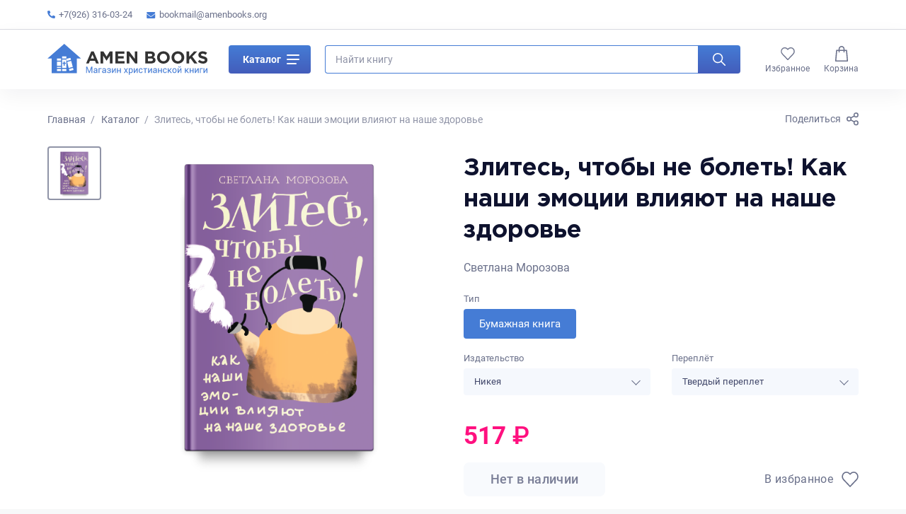

--- FILE ---
content_type: text/html; charset=UTF-8
request_url: https://amenbooks.org/shop/product/zlites-chtoby-ne-bolet-kak-nashi-emotsii-vliyay...
body_size: 11888
content:
<!DOCTYPE html>
<html lang="en">
<head>
    <title>Злитесь, чтобы не болеть! Как наши эмоции влияют на наше здоровье</title>
    <meta charset="UTF-8">

<meta name="keywords" content="">
<meta name="description" content="">
<meta name="viewport" content="width=device-width, initial-scale=1">
<meta http-equiv="X-UA-Compatible" content="ie=edge">
<meta name="format-detection" content="telephone=no">
<link rel="icon" type="image/png" href="https://amenbooks.org/assets/img/favicon.png">
<meta name="csrf-token" content="v7AJlfzDcJl1AQ8qPIOZlbHjB2fS69cZ4dgR1339"/>

<!-- Facebook meta tags-->
<meta property="og:url" content="https://amenbooks.org/shop/product/zlites-chtoby-ne-bolet-kak-nashi-emotsii-vliyay...">
<meta property="og:type" content="website">
<meta property="og:title" content="Злитесь, чтобы не болеть! Как наши эмоции влияют на наше здоровье">
<meta property="og:description" content="">
<meta property="og:image" content="/uploads/images/settings/3/logo.svg">
<!-- Twitter meta tags -->
<meta property="twitter:domain" content="amenbooks.org">
<meta property="twitter:url" content="https://amenbooks.org/shop/product/zlites-chtoby-ne-bolet-kak-nashi-emotsii-vliyay...">
<meta name="twitter:title" content="Злитесь, чтобы не болеть! Как наши эмоции влияют на наше здоровье">
<meta name="twitter:description" content="">
<meta name="twitter:image" content="/uploads/images/settings/3/logo.svg">
    <!-- Fonts-->
<link rel="preload" href="https://amenbooks.org/assets/fonts/GothamPro-Bold.woff2" type="font/woff2" as="font" crossorigin="anonymous">
<link rel="preload" href="https://amenbooks.org/assets/fonts/Roboto-Regular.woff2" type="font/woff2" as="font" crossorigin="anonymous">
<link rel="preload" href="https://amenbooks.org/assets/fonts/Roboto-Medium.woff2" type="font/woff2" as="font" crossorigin="anonymous">
<link rel="preload" href="https://amenbooks.org/assets/fonts/Roboto-Bold.woff2" type="font/woff2" as="font" crossorigin="anonymous">
    <link rel="stylesheet" href="https://amenbooks.org/assets/css/style.min.css?ver=1d8892d11e07cd7b7f677046e0b641c5">
    <link rel="icon" type="image/png" href="https://amenbooks.org/favicon.ico">
            <script>
            (function(i,s,o,g,r,a,m){i['GoogleAnalyticsObject']=r;i[r]=i[r]||function(){
                (i[r].q=i[r].q||[]).push(arguments)},i[r].l=1*new Date();a=s.createElement(o),
                m=s.getElementsByTagName(o)[0];a.async=1;a.src=g;m.parentNode.insertBefore(a,m)
            })(window,document,'script','https://www.google-analytics.com/analytics.js','ga');

            ga('create', 'UA-96831064-1', 'auto');
            ga('send', 'pageview');

        </script>

        <!-- Yandex.Metrika counter -->
        <script type="text/javascript" >
            (function(m,e,t,r,i,k,a){m[i]=m[i]||function(){(m[i].a=m[i].a||[]).push(arguments)};
                m[i].l=1*new Date();
                for (var j = 0; j < document.scripts.length; j++) {if (document.scripts[j].src === r) { return; }}
                k=e.createElement(t),a=e.getElementsByTagName(t)[0],k.async=1,k.src=r,a.parentNode.insertBefore(k,a)})
            (window, document, "script", "https://mc.yandex.ru/metrika/tag.js", "ym");

            ym(43939029, "init", {
                clickmap:true,
                trackLinks:true,
                accurateTrackBounce:true,
                webvisor:true,
                ecommerce:"dataLayer"
            });
        </script>
        <noscript><div><img src="https://mc.yandex.ru/watch/43939029" style="position:absolute; left:-9999px;" alt="" /></div></noscript>
        <!-- /Yandex.Metrika counter -->
    </head>
<body class="">
<noscript><div><img src="https://mc.yandex.ru/watch/43939029" style="position:absolute; left:-9999px;" alt="" /></div></noscript>
<div class="wrapper">
    <!-- Header-->
    <div class="wrapper__header">
    <header class="header">
        <div class="header__bar">
            <div class="container">
                <div class="header__bar-inner">
                    <div class="header__bar-widget">
                        <ul>
                            <li>
                                <a href="tel:+7(926) 316-03-24" title="Позвоните нам">
                                    <svg class="phone">
                                        <use xlink:href="https://amenbooks.org/assets/img/icons/icons.svg?ver=3df51f9197b2ae6c570e4ea4459561b1#phone"></use>
                                    </svg>
                                    +7(926) 316-03-24
                                </a>
                            </li>
                            <li>
                                <a href="mailto:bookmail@amenbooks.org" title="Напишите нам">
                                    <svg class="email">
                                        <use xlink:href="https://amenbooks.org/assets/img/icons/icons.svg?ver=3df51f9197b2ae6c570e4ea4459561b1#email"></use>
                                    </svg>
                                    bookmail@amenbooks.org
                                </a>
                            </li>
                        </ul>
                    </div>
                    <div class="header__bar-widget header__bar-widget--nav">
    <ul>
        </ul>
</div>
                </div>
            </div>
        </div>
        <div class="header__main-wrap" data-fixed>
            <div class="header__fixed">
                <div class="header__main">
                    <div class="container">
                        <div class="header__main-inner">
                            <a class="header__logo" href="/" title="">
                                                            <img class="header__logo-img" src="https://amenbooks.org/uploads/images/settings/3/logo.svg" alt="" width="149" height="29">
                                                        </a>
                            <div class="header__catalog">
                                <div class="header-catalog">
                                    <button class="header-catalog__button js-catalog-toggle" type="button">
                                        Каталог
                                        <span class="header-catalog__button-icon">
                                            <span></span>
                                        </span>
                                    </button>
                                    <div class="header-catalog__list js-catalog">
                                        <div class="row row--lg">
                                                                                    <div class="col-xs-12 col-md-4">
                                                                                            <div class="header-catalog__item">
                                                    <a class="header-catalog__link" href="https://amenbooks.org/shop/category/biblii" title="Библии">
                                                        <img class="header-catalog__img" src="/uploads/images/categories/1/small_biblii.jpg" alt="Библии" loading="lazy">
                                                        <span class="header-catalog__name">Библии</span>
                                                    </a>
                                                </div>
                                                                                            <div class="header-catalog__item">
                                                    <a class="header-catalog__link" href="https://amenbooks.org/shop/category/xristianskaya-zizn" title="Христианская жизнь">
                                                        <img class="header-catalog__img" src="/uploads/images/categories/4/small_hristlife.jpg" alt="Христианская жизнь" loading="lazy">
                                                        <span class="header-catalog__name">Христианская жизнь</span>
                                                    </a>
                                                </div>
                                                                                            <div class="header-catalog__item">
                                                    <a class="header-catalog__link" href="https://amenbooks.org/shop/category/dlya-zenshhin" title="Для женщин">
                                                        <img class="header-catalog__img" src="/uploads/images/categories/7/small_for-women.jpg" alt="Для женщин" loading="lazy">
                                                        <span class="header-catalog__name">Для женщин</span>
                                                    </a>
                                                </div>
                                                                                            <div class="header-catalog__item">
                                                    <a class="header-catalog__link" href="https://amenbooks.org/shop/category/xudozestvennaya-literatura-dlya-podrostkov" title="Художественная литература для подростков">
                                                        <img class="header-catalog__img" src="/uploads/images/categories/10/small_scale_1200.webp" alt="Художественная литература для подростков" loading="lazy">
                                                        <span class="header-catalog__name">Художественная литература для подростков</span>
                                                    </a>
                                                </div>
                                                                                            <div class="header-catalog__item">
                                                    <a class="header-catalog__link" href="https://amenbooks.org/shop/category/rik-i-denis-renner" title="Рик и Дэнис Реннер">
                                                        <img class="header-catalog__img" src="/uploads/images/categories/14/small_160315_renner.webp" alt="Рик и Дэнис Реннер" loading="lazy">
                                                        <span class="header-catalog__name">Рик и Дэнис Реннер</span>
                                                    </a>
                                                </div>
                                                                                            <div class="header-catalog__item">
                                                    <a class="header-catalog__link" href="https://amenbooks.org/shop/category/duxovno-nazidatelnaya-literatura" title="Духовно-назидательная литература">
                                                        <img class="header-catalog__img" src="/uploads/images/categories/19/small_literature-3287514_1280.webp" alt="Духовно-назидательная литература" loading="lazy">
                                                        <span class="header-catalog__name">Духовно-назидательная литература</span>
                                                    </a>
                                                </div>
                                                                                            <div class="header-catalog__item">
                                                    <a class="header-catalog__link" href="https://amenbooks.org/shop/category/pasxa" title="ПАСХА">
                                                        <img class="header-catalog__img" src="/uploads/images/categories/22/small_Easter_260.jpg" alt="ПАСХА" loading="lazy">
                                                        <span class="header-catalog__name">ПАСХА</span>
                                                    </a>
                                                </div>
                                                                                            <div class="header-catalog__item">
                                                    <a class="header-catalog__link" href="https://amenbooks.org/shop/category/istoriya-xristianstva" title="История христианства и всемирная история">
                                                        <img class="header-catalog__img" src="/uploads/images/categories/25/small_3465165.jpg" alt="История христианства и всемирная история" loading="lazy">
                                                        <span class="header-catalog__name">История христианства и всемирная история</span>
                                                    </a>
                                                </div>
                                                                                            <div class="header-catalog__item">
                                                    <a class="header-catalog__link" href="https://amenbooks.org/shop/category/krizisnaya-psixologiya" title="Кризисная психология">
                                                        <img class="header-catalog__img" src="/uploads/images/categories/28/small_formirovanie-psihotravmy.jpg" alt="Кризисная психология" loading="lazy">
                                                        <span class="header-catalog__name">Кризисная психология</span>
                                                    </a>
                                                </div>
                                                                                            <div class="header-catalog__item">
                                                    <a class="header-catalog__link" href="https://amenbooks.org/shop/category/biografii" title="Биографии">
                                                        <img class="header-catalog__img" src="/uploads/images/categories/33/small_hqdefault.jpg" alt="Биографии" loading="lazy">
                                                        <span class="header-catalog__name">Биографии</span>
                                                    </a>
                                                </div>
                                                                                        </div>
                                                                                    <div class="col-xs-12 col-md-4">
                                                                                            <div class="header-catalog__item">
                                                    <a class="header-catalog__link" href="https://amenbooks.org/shop/category/bogoslovie" title="Богословие">
                                                        <img class="header-catalog__img" src="/uploads/images/categories/2/small_1485eb59-c9b4-4263-9a09-8d3851ba65db.jpeg" alt="Богословие" loading="lazy">
                                                        <span class="header-catalog__name">Богословие</span>
                                                    </a>
                                                </div>
                                                                                            <div class="header-catalog__item">
                                                    <a class="header-catalog__link" href="https://amenbooks.org/shop/category/brak-i-semya" title="Брак и семья">
                                                        <img class="header-catalog__img" src="/uploads/images/categories/5/small_brak.jpg" alt="Брак и семья" loading="lazy">
                                                        <span class="header-catalog__name">Брак и семья</span>
                                                    </a>
                                                </div>
                                                                                            <div class="header-catalog__item">
                                                    <a class="header-catalog__link" href="https://amenbooks.org/shop/category/dlya-muzcin" title="Для мужчин">
                                                        <img class="header-catalog__img" src="/uploads/images/categories/8/small_for-men.jpg" alt="Для мужчин" loading="lazy">
                                                        <span class="header-catalog__name">Для мужчин</span>
                                                    </a>
                                                </div>
                                                                                            <div class="header-catalog__item">
                                                    <a class="header-catalog__link" href="https://amenbooks.org/shop/category/tovary-dlya-pricastiya" title="Товары для причастия">
                                                        <img class="header-catalog__img" src="/uploads/images/categories/11/small_prichastie.png" alt="Товары для причастия" loading="lazy">
                                                        <span class="header-catalog__name">Товары для причастия</span>
                                                    </a>
                                                </div>
                                                                                            <div class="header-catalog__item">
                                                    <a class="header-catalog__link" href="https://amenbooks.org/shop/category/duxovnyi-rost" title="Духовный рост">
                                                        <img class="header-catalog__img" src="/uploads/images/categories/17/small_0010-007-Religija-kak-istochnik-dukhovnogo-razvitija.webp" alt="Духовный рост" loading="lazy">
                                                        <span class="header-catalog__name">Духовный рост</span>
                                                    </a>
                                                </div>
                                                                                            <div class="header-catalog__item">
                                                    <a class="header-catalog__link" href="https://amenbooks.org/shop/category/xudozestvennaya-literatura" title="Художественная литература">
                                                        <img class="header-catalog__img" src="/uploads/images/categories/20/small_348528-admin.jpg" alt="Художественная литература" loading="lazy">
                                                        <span class="header-catalog__name">Художественная литература</span>
                                                    </a>
                                                </div>
                                                                                            <div class="header-catalog__item">
                                                    <a class="header-catalog__link" href="https://amenbooks.org/shop/category/bibliya-dlya-detei" title="Библия для детей">
                                                        <img class="header-catalog__img" src="/uploads/images/categories/23/small_HolyStories.jpg" alt="Библия для детей" loading="lazy">
                                                        <span class="header-catalog__name">Библия для детей</span>
                                                    </a>
                                                </div>
                                                                                            <div class="header-catalog__item">
                                                    <a class="header-catalog__link" href="https://amenbooks.org/shop/category/xristianstvo-v-iskusstve" title="Христианство в культуре">
                                                        <img class="header-catalog__img" src="/uploads/images/categories/26/small_yavlenie-hrista-narodu.jpg" alt="Христианство в культуре" loading="lazy">
                                                        <span class="header-catalog__name">Христианство в культуре</span>
                                                    </a>
                                                </div>
                                                                                            <div class="header-catalog__item">
                                                    <a class="header-catalog__link" href="https://amenbooks.org/shop/category/dusepopecenie" title="Душепопечение">
                                                        <img class="header-catalog__img" src="/uploads/images/categories/29/small_7ad043661069ad51.jpg" alt="Душепопечение" loading="lazy">
                                                        <span class="header-catalog__name">Душепопечение</span>
                                                    </a>
                                                </div>
                                                                                        </div>
                                                                                    <div class="col-xs-12 col-md-4">
                                                                                            <div class="header-catalog__item">
                                                    <a class="header-catalog__link" href="https://amenbooks.org/shop/category/naucno-populyarnaya-i-spravocnaya-literatura" title="Научно-популярная  и справочная литература">
                                                        <img class="header-catalog__img" src="/uploads/images/categories/3/small_2055571.jpg" alt="Научно-популярная  и справочная литература" loading="lazy">
                                                        <span class="header-catalog__name">Научно-популярная  и справочная литература</span>
                                                    </a>
                                                </div>
                                                                                            <div class="header-catalog__item">
                                                    <a class="header-catalog__link" href="https://amenbooks.org/shop/category/psixologiya-i-pedagogika" title="Психология и педагогика">
                                                        <img class="header-catalog__img" src="/uploads/images/categories/6/small_psychology.jpg" alt="Психология и педагогика" loading="lazy">
                                                        <span class="header-catalog__name">Психология и педагогика</span>
                                                    </a>
                                                </div>
                                                                                            <div class="header-catalog__item">
                                                    <a class="header-catalog__link" href="https://amenbooks.org/shop/category/xudozestvennaya-literatura-dlya-detei" title="Художественная литература для детей">
                                                        <img class="header-catalog__img" src="/uploads/images/categories/9/small_for-children.jpg" alt="Художественная литература для детей" loading="lazy">
                                                        <span class="header-catalog__name">Художественная литература для детей</span>
                                                    </a>
                                                </div>
                                                                                            <div class="header-catalog__item">
                                                    <a class="header-catalog__link" href="https://amenbooks.org/shop/category/suvenirnaya-produkciya" title="Сувенирная продукция и календари 2025">
                                                        <img class="header-catalog__img" src="/uploads/images/categories/12/small_suvenir.png" alt="Сувенирная продукция и календари 2025" loading="lazy">
                                                        <span class="header-catalog__name">Сувенирная продукция и календари 2025</span>
                                                    </a>
                                                </div>
                                                                                            <div class="header-catalog__item">
                                                    <a class="header-catalog__link" href="https://amenbooks.org/shop/category/apologetika" title="Апологетика">
                                                        <img class="header-catalog__img" src="/uploads/images/categories/18/small_ACTS_Ep1_Peter-Preaching-e1542226506353.webp" alt="Апологетика" loading="lazy">
                                                        <span class="header-catalog__name">Апологетика</span>
                                                    </a>
                                                </div>
                                                                                            <div class="header-catalog__item">
                                                    <a class="header-catalog__link" href="https://amenbooks.org/shop/category/samorazvitie" title="Саморазвитие и самопознание">
                                                        <img class="header-catalog__img" src="/uploads/images/categories/21/small_kartinki-pro-samosovershenstvovanie-2.jpg" alt="Саморазвитие и самопознание" loading="lazy">
                                                        <span class="header-catalog__name">Саморазвитие и самопознание</span>
                                                    </a>
                                                </div>
                                                                                            <div class="header-catalog__item">
                                                    <a class="header-catalog__link" href="https://amenbooks.org/shop/category/igry" title="Игры">
                                                        <img class="header-catalog__img" src="/uploads/images/categories/24/small_de65b49824fa489bf1024da78b3c9ce9.jpeg" alt="Игры" loading="lazy">
                                                        <span class="header-catalog__name">Игры</span>
                                                    </a>
                                                </div>
                                                                                            <div class="header-catalog__item">
                                                    <a class="header-catalog__link" href="https://amenbooks.org/shop/category/rozdestvo" title="Рождество">
                                                        <img class="header-catalog__img" src="/uploads/images/categories/27/small_i.webp" alt="Рождество" loading="lazy">
                                                        <span class="header-catalog__name">Рождество</span>
                                                    </a>
                                                </div>
                                                                                            <div class="header-catalog__item">
                                                    <a class="header-catalog__link" href="https://amenbooks.org/shop/category/kalendari-2025" title="Календари 2025">
                                                        <img class="header-catalog__img" src="/uploads/images/categories/31/small_ОБЛОЖКА.jpg" alt="Календари 2025" loading="lazy">
                                                        <span class="header-catalog__name">Календари 2025</span>
                                                    </a>
                                                </div>
                                                                                        </div>
                                                                                </div>
                                    </div>
                                </div>
                            </div>
                            <div class="header__search">
                                <form class="header-search js-search" action="https://amenbooks.org/search" method="get">
                                    <div class="header-search__inner">
                                        <div class="header-search__field field">
                                            <input class="header-search__input js-search-input" name="s" type="text" placeholder="Найти книгу" value="">
                                            <button class="field__reset js-reset-input" type="button" aria-label="Очистить">
                                                <svg class="field__reset-icon">
                                                    <use xlink:href="https://amenbooks.org/assets/img/icons/icons.svg?ver=3df51f9197b2ae6c570e4ea4459561b1#close"></use>
                                                </svg>
                                            </button>
                                        </div>
                                        <button class="header-search__button" type="submit" aria-label="Искать">
                                            <svg class="header-search__icon">
                                                <use xlink:href="https://amenbooks.org/assets/img/icons/icons.svg?ver=3df51f9197b2ae6c570e4ea4459561b1#search"></use>
                                            </svg>
                                        </button>
                                    </div>
                                </form>
                                <div class="header-search__toggle">
                                    <button class="button button--default-square button--transparent js-search-icon" aria-label="Показать поиск">
                                        <svg class="button__icon button__icon--default">
                                            <use xlink:href="https://amenbooks.org/assets/img/icons/icons.svg?ver=3df51f9197b2ae6c570e4ea4459561b1#search"></use>
                                        </svg>
                                    </button>
                                </div>
                            </div>
                            <div class="header__phone">
                                <a class="button button--default-square button--transparent js-sheet-link" href="#phones" title="Показать контакты">
                                    <svg class="button__icon button__icon--medium">
                                        <use xlink:href="https://amenbooks.org/assets/img/icons/icons.svg?ver=3df51f9197b2ae6c570e4ea4459561b1#phone-border"></use>
                                    </svg>
                                </a>
                            </div>
                            <div class="header__nav">
    <ul class="header-nav">
        <li class="header-nav__item header-nav__item--hide-md">
            <a class="header-nav__link" href="/" title="Главная">
                <span class="header-nav__icon">
                  <svg class="home">
                    <use xlink:href="https://amenbooks.org/assets/img/icons/icons.svg?ver=3df51f9197b2ae6c570e4ea4459561b1#home"></use>
                  </svg>
                </span>
                <span>Главная</span>
            </a>
        </li>
        <li class="header-nav__item header-nav__item--hide-md">
            <a class="header-nav__link" href="https://amenbooks.org/shop" title="Каталог">
                <span class="header-nav__icon">
                  <svg class="catalog">
                    <use xlink:href="https://amenbooks.org/assets/img/icons/icons.svg?ver=3df51f9197b2ae6c570e4ea4459561b1#catalog"></use>
                  </svg>
                </span>
                <span>Каталог</span>
            </a>
        </li>
        <li class="header-nav__item">
            <a class="header-nav__link" href="https://amenbooks.org/favorites" title="Избранное">
                <span class="header-nav__icon">
                  <svg class="heart">
                    <use xlink:href="https://amenbooks.org/assets/img/icons/icons.svg?ver=3df51f9197b2ae6c570e4ea4459561b1#heart"></use>
                  </svg>
                    <span class="header-nav__count visually-hidden js-favorites-count"></span>
                </span>
                <span>Избранное</span>
            </a>
        </li>










        <li class="header-nav__item">
            <a class="header-nav__link" href="https://amenbooks.org/cart" title="Корзина">
                <span class="header-nav__icon">
                  <svg class="basket">
                    <use xlink:href="https://amenbooks.org/assets/img/icons/icons.svg?ver=3df51f9197b2ae6c570e4ea4459561b1#basket"></use>
                  </svg>
                    <span class="header-nav__count visually-hidden js-cart-count"></span>
                </span>
                <span>Корзина</span>
            </a>
        </li>
    </ul>
</div>
                        </div>
                    </div>
                </div>
            </div>
        </div>
        <div class="sheet sheet--up" id="phones" data-direction="up">
            <div class="sheet__overlay"></div>
            <div class="sheet__inner sheet__inner--up">
                <button class="sheet__close sheet__close--phones" type="button" aria-label="Скрыть телефоны"></button>
                <div class="sheet__content">
                    <div class="header-phone">
                        <a class="header-phone__number" href="tel:+7(926) 316-03-24" title="Позвонить нам">
                            <svg class="header-phone__icon">
                                <use xlink:href="https://amenbooks.org/assets/img/icons/icons.svg?ver=3df51f9197b2ae6c570e4ea4459561b1#phone"></use>
                            </svg>
                            <span class="header-phones__number">+7(926) 316-03-24</span>
                        </a>
                        <div class="header-phone__buttons">
                            <div class="header-phone__buttons-item">
                                <a class="header-phone__button viber" href="viber://contact?number=+7(926) 316-03-24" title="Позвонить по viber">
                                    <svg>
                                        <use xlink:href="https://amenbooks.org/assets/img/icons/icons.svg?ver=3df51f9197b2ae6c570e4ea4459561b1#viber"></use>
                                    </svg>
                                </a>
                            </div>
                            <div class="header-phone__buttons-item">
                                <a class="header-phone__button whatsapp" href="https://wa.me/+7(926) 316-03-24" title="Позвонить по whatsapp">
                                    <svg>
                                        <use xlink:href="https://amenbooks.org/assets/img/icons/icons.svg?ver=3df51f9197b2ae6c570e4ea4459561b1#whatsapp"></use>
                                    </svg>
                                </a>
                            </div>
                        </div>
                    </div>
                </div>
                <div class="sheet__trigger sheet__trigger--up">
                    <div class="sheet__trigger-icon"></div>
                </div>
            </div>
        </div>
    </header>
</div>
    <!-- Content-->
    <main class="wrapper__main">
        <div class="page section section--bottom section--white section--hidden">
        <div class="container">
            <div class="breadcrumbs-share">
                <ol class="breadcrumbs" itemscope="" itemtype="http://schema.org/BreadcrumbList">
            <li class="breadcrumbs__item" itemprop="itemListElement" itemscope="" itemtype="http://schema.org/ListItem">
                    <a class="breadcrumbs__link" itemprop="item" href="https://amenbooks.org" title="Главная">
                <svg class="breadcrumbs__arrow">
                    <use xlink:href="https://amenbooks.org/assets/img/icons/icons.svg?ver=3df51f9197b2ae6c570e4ea4459561b1#arrow-small"></use>
                </svg>
                <span itemprop="name">Главная</span>
                <meta itemprop="position" content="0">
            </a>
                </li>
            <li class="breadcrumbs__item" itemprop="itemListElement" itemscope="" itemtype="http://schema.org/ListItem">
                    <a class="breadcrumbs__link" itemprop="item" href="https://amenbooks.org/shop" title="Каталог">
                <svg class="breadcrumbs__arrow">
                    <use xlink:href="https://amenbooks.org/assets/img/icons/icons.svg?ver=3df51f9197b2ae6c570e4ea4459561b1#arrow-small"></use>
                </svg>
                <span itemprop="name">Каталог</span>
                <meta itemprop="position" content="1">
            </a>
                </li>
            <li class="breadcrumbs__item" itemprop="itemListElement" itemscope="" itemtype="http://schema.org/ListItem">
                    <span>Злитесь, чтобы не болеть! Как наши эмоции влияют на наше здоровье</span>
                </li>
        </ol>
                <div class="share">
    <a class="share__link js-sheet-link" href="#share" title="Поделиться">
        <span class="share__link-label">Поделиться</span>
        <svg class="share__link-icon"><use xlink:href="https://amenbooks.org/assets/img/icons/icons.svg?ver=3df51f9197b2ae6c570e4ea4459561b1#share"></use></svg>
    </a>
    <div class="sheet__hide">
        <div class="sheet sheet--up" id="share" data-direction="up">
            <div class="sheet__overlay"></div>
            <div class="sheet__inner sheet__inner--up">
                <button class="sheet__close" type="button" aria-label="Закрыть блок поделиться"></button>
                <div class="sheet__content">
                    <div class="share__title">Поделиться через</div>
                    <div class="share__buttons">
                        <div class="share__buttons-item">
                            <a class="share__button whatsapp" href="https://api.whatsapp.com/send/?text=https://amenbooks.org/shop/product/zlites-chtoby-ne-bolet-kak-nashi-emotsii-vliyay..." title="Поделиться в whatsapp" target="_blank" rel="noopener">
                                <svg><use xlink:href="https://amenbooks.org/assets/img/icons/icons.svg?ver=3df51f9197b2ae6c570e4ea4459561b1#whatsapp"></use></svg>
                            </a>
                        </div>
                        <div class="share__buttons-item">
                            <a class="share__button telegram" href="https://t.me/share?url=https://amenbooks.org/shop/product/zlites-chtoby-ne-bolet-kak-nashi-emotsii-vliyay..." title="Поделиться в telegram" target="_blank" rel="noopener">
                                <svg><use xlink:href="https://amenbooks.org/assets/img/icons/icons.svg?ver=3df51f9197b2ae6c570e4ea4459561b1#telegram"></use></svg>
                            </a>
                        </div>
                        <div class="share__buttons-item">
                            <a class="share__button viber" href="viber://forward?text=https://amenbooks.org/shop/product/zlites-chtoby-ne-bolet-kak-nashi-emotsii-vliyay..." title="Поделиться в viber" target="_blank" rel="noopener">
                                <svg><use xlink:href="https://amenbooks.org/assets/img/icons/icons.svg?ver=3df51f9197b2ae6c570e4ea4459561b1#viber"></use></svg>
                            </a>
                        </div>
                        <div class="share__buttons-item">
                            <a class="share__button vkontakte" href="https://vk.com/share.php?url=https://amenbooks.org/shop/product/zlites-chtoby-ne-bolet-kak-nashi-emotsii-vliyay..." title="Поделиться в vkontakte" target="_blank" rel="noopener">
                                <svg><use xlink:href="https://amenbooks.org/assets/img/icons/icons.svg?ver=3df51f9197b2ae6c570e4ea4459561b1#vk"></use></svg>
                            </a>
                        </div>
                        <div class="share__buttons-item">
                            <a class="share__button facebook" href="https://www.facebook.com/sharer/sharer.php?u=https://amenbooks.org/shop/product/zlites-chtoby-ne-bolet-kak-nashi-emotsii-vliyay..." title="Поделиться в facebook" target="_blank" rel="noopener">
                                <svg><use xlink:href="https://amenbooks.org/assets/img/icons/icons.svg?ver=3df51f9197b2ae6c570e4ea4459561b1#facebook"></use></svg>
                            </a>
                        </div>
                        <div class="share__buttons-item">
                            <a class="share__button twitter" href="https://twitter.com/share?url=https://amenbooks.org/shop/product/zlites-chtoby-ne-bolet-kak-nashi-emotsii-vliyay..." title="Поделиться в twitter" target="_blank" rel="noopener">
                                <svg><use xlink:href="https://amenbooks.org/assets/img/icons/icons.svg?ver=3df51f9197b2ae6c570e4ea4459561b1#twitter"></use></svg>
                            </a>
                        </div>
                    </div>
                    <button class="share__copy" aria-label="Копировать ссылку" type="button">
                        <svg class="share__copy-icon"><use xlink:href="https://amenbooks.org/assets/img/icons/icons.svg?ver=3df51f9197b2ae6c570e4ea4459561b1#link"></use></svg>
                        <span class="button__text-right">Копировать ссылку</span>
                    </button>
                    <div class="copy_link visually-hidden">https://amenbooks.org/shop/product/zlites-chtoby-ne-bolet-kak-nashi-emotsii-vliyay...</div>
                </div>
                <div class="sheet__trigger sheet__trigger--up">
                    <div class="sheet__trigger-icon"></div>
                </div>
            </div>
        </div>
    </div>
</div>
            </div>
            <div class="product">
                <div class="product__gallery">
                    <div class="product__thumbs-wrap">
                        <div class="product__thumbs splide">
                            <div class="splide__arrows">
                                <button class="splide__arrow splide__arrow--prev" type="button" aria-label="Предыдущий слайд">
                                    <svg class="splide__arrow-icon">
                                        <use xlink:href="https://amenbooks.org/assets/img/icons/icons.svg?ver=3df51f9197b2ae6c570e4ea4459561b1#arrow"></use>
                                    </svg>
                                </button>
                                <div class="splide__track">
                                    <div class="splide__list">
                                                                                    <div class="product__thumbs-slide splide__slide">
                                                <img class="product__image" src="https://amenbooks.org/uploads/images/products/39/fe65beb1366d5482a575246f82389f34.png" alt="Злитесь, чтобы не болеть! Как наши эмоции влияют на наше здоровье" loading="lazy">
                                            </div>
                                                                            </div>
                                </div>
                                <button class="splide__arrow splide__arrow--next" type="button" aria-label="Следующий слайд">
                                    <svg class="splide__arrow-icon">
                                        <use xlink:href="https://amenbooks.org/assets/img/icons/icons.svg?ver=3df51f9197b2ae6c570e4ea4459561b1#arrow"></use>
                                    </svg>
                                </button>
                            </div>
                        </div>
                                            </div>
                    <div class="product__images splide">
                        <div class="splide__track">
                            <div class="splide__list">
                                                                    <div class="product__images-slide splide__slide">
                                        <img class="product__image" src="https://amenbooks.org/uploads/images/products/39/fe65beb1366d5482a575246f82389f34.png" alt="Злитесь, чтобы не болеть! Как наши эмоции влияют на наше здоровье" >
                                    </div>
                                                            </div>
                        </div>
                    </div>
                </div>
                <div class="product__info">
                    <div class="page__title-label">
                                            </div>
                    <h1 class="reset-mt">Злитесь, чтобы не болеть! Как наши эмоции влияют на наше здоровье</h1>
                    <div class="product__author-fragment">
                                                                        <a href="/book-author/svetlana-morozova" title="Светлана Морозова">Светлана Морозова</a>
                                                                                            </div>
                    <div class="product__tabs">
                        <div class="form-label">Тип</div>
                        <div class="tabs">
                            <div class="tabs__buttons">
                                                            <label class="tabs__button">
                                    <input type="radio" value="paper" onchange="typeHandler()" name="type" checked>
                                    <span>Бумажная книга</span>
                                </label>
                                                        </div>
                                                            <div class="tabs__content tabs__content--paper active">
                                    <div class="form-group__reset-small">
    <div class="row row--lg">
                <div class="col-xs-12 col-sm-6">
            <div class="form-group form-group--small">
                <label class="form-label" for="publisher">Издательство</label>
                <select class="select select--gray select--medium" onchange="publisherHandler(this)" id="publisher" name="publisher">
                                    <option value="23" selected>Никея</option>
                                </select>
            </div>
        </div>
                        <div class="col-xs-12 col-sm-6">
            <div class="form-group form-group--small">
                <label class="form-label" for="binding">Переплёт</label>
                <select class="select select--gray select--medium" onchange="bindingHandler(this)" id="binding" name="publishing">
                                    <option value="hard_binding" selected>Твердый переплет</option>
                                </select>
            </div>
        </div>
            </div>
</div>
                                </div>
                                                    </div>
                    </div>
                    <div class="product__price">
                        <div class="product-item__prices product-item__prices--large">
                            <div class="product-item__prices-item">
                                <div class="product-item__price product-item__price--discount">
                                                                        <b id="price">517</b> ₽
                                                                    </div>
                            </div>
                            <div class="product-item__prices-item">
                                <div id="price-old" class="product-item__old-price  visually-hidden ">
                                    <span>0</span> ₽
                                </div>
                            </div>
                        </div>
                    </div>
                    <div class="product__buttons">
                        <div class="product__buttons-item product__buttons-item--full">
                                                                                    <button
                                class="button button--large button--full button--gray"
                                type="button"
                                disabled
                            >Нет в наличии</button>
                                                    </div>
                        <div class="product__buttons-item">
                            <button class="button button--large-xs-square button--transparent js-add-to-favorite" type="button" data-id="39" aria-label="В избранное">
                                <span class="button__label button__label--sm">В избранное</span>
                                <svg class="button__icon button__icon--x-large">
                                    <use xlink:href="https://amenbooks.org/assets/img/icons/icons.svg?ver=3df51f9197b2ae6c570e4ea4459561b1#heart"></use>
                                </svg>
                            </button>
                        </div>
                    </div>
                </div>
            </div>
        </div>
    </div>
    <hr>
    <div class="section section--default section--white">
        <div class="page__content container">
            <div class="row row--lg row--jc-center">
                <div class="col-xs-12 col-md-10 col-lg-8">
                    <h2 class="h5 reset-mt">Описание</h2>
                    <div class="ellipsis">
                        <div class="ellipsis__content ellipsis__content--small ellipsis__content--white">
                            <p>&laquo;Злитесь, чтобы не болеть. Как наши эмоции влияют на наше здоровье&raquo; &mdash; книга Светланы Морозовой, психотерапевта, кандидата медицинских наук. Наверняка каждый из нас подмечал: стоит нам из-за чего-нибудь попереживать, как это выливается в головную боль или простуду, а иногда во что-то более серьезное. Это наши чувства и эмоции &mdash; незамеченные, непрожитые, скрытые от себя и других &mdash; пытаются таким образом проявиться уже на физическом уровне. Как же все-таки связаны в человеке душевное и телесное? Можно ли избежать болезней на нервной почве? Давайте разбираться вместе с автором книги!</p>
<p><big>В книге вы найдете:</big><br /><br /></p>
<ul>
<li>
<p>научное объяснение того, как связаны наше тело и наши эмоции;</p>
</li>
<li>
<p>понятные примеры и личные истории людей в ситуациях, знакомых многим из нас;</p>
</li>
<li>
<p>интересные и полезные приемы, чтобы контролировать свое физическое и душевное здоровье;</p>
</li>
<li>
<p>тесты для самодиагностики.</p>
</li>
</ul>
                        </div>
                        <button class="ellipsis__more js-more-text" type="button">
                            <span class="visually-hidden">Свернуть</span>
                            <span>Читать далее</span>
                        </button>
                    </div>
                    <div class="page__params">
                        <h2 class="h5 reset-mt">Характеристики</h2>
                        <div class="page__params-content">
                            <div class="row row--sm">
                                <div class="col-xs-12 col-sm-6">
                                    <ul>
                                        <li><b>Год издания:</b> 2020</li>                                        <li><b>Страниц:</b> 152</li>                                                                                                                            <li>
                                                <b>Тематика: </b>
                                                                                                    <a href="https://amenbooks.org/themebook/christianlife" title="Христианская жизнь">Христианская жизнь</a>
                                                                                            </li>
                                                                                <li><b>Обложка:</b> Твердая</li>                                                                                <li><b>Вес:</b> 200 гр.</li>                                        <li><b>Ширина:</b> 150 мм.</li>                                        <li><b>Высота:</b> 13 мм.</li>                                        <li><b>Длина:</b> 220 мм.</li>                                    </ul>
                                </div>
                                <div class="col-xs-12 col-sm-6">
                                    <ul>
                                                                                
                                    </ul>
                                </div>
                            </div>
                        </div>
                    </div>
                </div>
            </div>
        </div>
    </div>
                    <div class="section section--default">
            <div class="page__content container">
                <div class="row row--lg row--jc-center">
                    <div class="col-xs-12 col-md-10 col-lg-8">
                        <h2 class="h5 reset-mt large-mb">Об авторе</h2>
                        <a class="page__author-small link" href="/book-author/svetlana-morozova" title="Светлана Морозова">
                            <img class="page__author-ava" src="/uploads/images/authors/113/0de889fca46e6b27e323741163619c6a.jpg"
                                 alt="Светлана Морозова" width="160" height="160" loading="lazy">
                            <div class="page__author-link h6">Светлана Морозова</div>
                        </a>
                        <div class="ellipsis">
                            <div class="ellipsis__content ellipsis__content--small ellipsis__content--default">
                                <p>&laquo;Как устроен человек? Что заставляет его страдать, что облегчает страдания?&raquo; К ответам на эти вопросы я шла долго, спотыкаясь&hellip; Спотыкаясь не только в переносном смысле: врожденный дефект до сих пор заставляет меня хромать. Как многие, кому в детстве часто приходилось лечиться, я выбрала профессию врача.</p>
<p>По мере совершенствования в знаниях (на этом пути я успела получить степень кандидата медицинских наук) все сильнее приходило понимание: то, что определяет здоровье и полноту жизни человека, зачастую нельзя пощупать пальцами, разрезать и удалить.</p>
<p>Но что же это? Любопытство привело меня в 2009 году в Московский институт гештальта и психодрамы. Изучение гештальта &mdash; это, как выяснилось, не очень легко, но очень увлекательно, а в 2013 году я сдала самый веселый экзамен по специальности, который только может быть.</p>
<p>Но еще раньше появились клиенты &mdash; люди, осознавшие, что в их жизни что-то идет не так, и готовые платить психотерапевту за то, чтобы увидеть, откуда берутся их неприятности. Работа доставляет большое удовольствие!</p>
<p>Но этого было мало. Поэтому я стала волонтером в центре &laquo;Сестры&raquo;, чтобы помогать людям, которые находятся или находились в ситуации насилия. В процессе волонтерской деятельности выяснилось, как мало знает обыкновенный гражданин о том, что такое насилие и как ему противодействовать. Книгу, которая проливает свет на эту тему, я предлагаю вам сейчас вместе с издательством &laquo;Никея&raquo;.</p>
                            </div>
                            <button class="ellipsis__more js-more-text" type="button">
                                <span class="visually-hidden">Свернуть</span>
                                <span>Читать далее</span>
                            </button>
                        </div>
                    </div>
                </div>
            </div>
        </div>
                    </main>
    <!-- Footer-->
    <!-- Footer-->
<div class="wrapper__footer">
    <footer class="footer">
        <div class="container">
            <div class="footer__main">
                <div class="row row--lg">
                    <div class="col-xs-12 col-sm-5 col-md-7 col-lg-6">
                        <div class="row row--sm">
                            <div class="col-xs-12 col-md-6">
                                                                <img class="footer__logo" src="https://amenbooks.org/uploads/images/settings/3/logo.svg" alt="" width="149" height="29" loading="lazy">
                                                                <div class="footer__phones">
                                    <div class="footer-phones">
                                        <div class="footer-phones__item">
                                            <a class="footer-phones__button number" href="tel:79263160324" title="Позвонить нам">
                                                <svg class="header-phone__icon">
                                                    <use xlink:href="https://amenbooks.org/assets/img/icons/icons.svg?ver=3df51f9197b2ae6c570e4ea4459561b1#phone"></use>
                                                </svg>
                                                <span class="footer-phones__number">+7(926) 316-03-24</span>
                                            </a>
                                        </div>
                                        <div class="footer-phones__item">
                                            <a target="_blank" class="footer-phones__button viber" href="viber://contact?number=79263160324" title="Позвонить по viber">
                                                <svg>
                                                    <use xlink:href="https://amenbooks.org/assets/img/icons/icons.svg?ver=3df51f9197b2ae6c570e4ea4459561b1#viber"></use>
                                                </svg>
                                            </a>
                                        </div>
                                        <div class="footer-phones__item">
                                            <a target="_blank" class="footer-phones__button whatsapp" href="https://wa.me/79263160324" title="Позвонить по whatsapp">
                                                <svg>
                                                    <use xlink:href="https://amenbooks.org/assets/img/icons/icons.svg?ver=3df51f9197b2ae6c570e4ea4459561b1#whatsapp"></use>
                                                </svg>
                                            </a>
                                        </div>
                                    </div>
                                </div>
                                    <a class="footer__email" href="mailto:bookmail@amenbooks.org" title="Напишите нам">
                                        <svg>
                                            <use xlink:href="https://amenbooks.org/assets/img/icons/icons.svg?ver=3df51f9197b2ae6c570e4ea4459561b1#email"></use>
                                        </svg>
                                        <span>bookmail@amenbooks.org</span>
                                    </a>
                                    <a class="footer__email" href="https://t.me/amenbook">Telegram <span>@amenbook</span></a>
                            </div>
                            <div class="col-xs-12 col-md-6">
                                <div class="footer__address">
                                    <div>г. Москва, Иркутская ул., дом 11, корп. 1</div>
                                    <div class="footer__times">
                                        <div class="footer__times-item">пн — чт с 10.00 до 16.30</div>
                                        <div class="footer__times-item">пт — выходной</div>
                                        <div class="footer__times-item">сб - выходной</div>
                                        <div class="footer__times-item">вс с 10:00 до 15:00</div>

                                    </div>
                                </div>
                            </div>
                        </div>
                    </div>
                    <div class="col-xs-12 col-sm-7 col-md-5 col-lg-6">
                        <div class="footer__nav">
                            <div class="row row--sm">
                                <div class="col-xs-12 col-sm-12">

                                    <div class="footer__address">
                                        <div>Пункт самовывоза</div>
                                        <div class="footer__times">
                                            <div class="footer__times-item">Г. Москва, 2-й Грайвороновский проезд 44/2 Книжный магазин</div>
                                            <div class="footer__times-item">Вт-вс с 11.00 до 21.00</div>
                                            <div class="footer__times-item">Пн -выходной</div>

                                        </div>
                                    </div>
                                </div>










                            </div>
                        </div>
                    </div>
                </div>
            </div>
            <div class="footer__copyright">
                <div class="footer__copyright-copy">© Amen Books 2021</div>
                <div class="footer__copyright-dev">Разработка сайта: <a href="https://dalab.ru/" title="Программирование сайта Лабаротория ДА" rel="noopener" target="_blank">Лабаротория ДА</a>
                </div>
            </div>
        </div>
    </footer>
</div>
</div>
<script src="https://amenbooks.org/assets/js/app.js?ver=87ec6b68ac47c2a6f6b6d08eee23ad18"></script>
<script>const prices = {"paper":{"publisher":{"23":{"name":"\u041d\u0438\u043a\u0435\u044f","bookbinding":{"hard_binding":{"key":"hard_binding","value":"\u0422\u0432\u0435\u0440\u0434\u044b\u0439 \u043f\u0435\u0440\u0435\u043f\u043b\u0435\u0442","price":517,"old_price":0}}}}}};</script>
</body>
</html>


--- FILE ---
content_type: text/css
request_url: https://amenbooks.org/assets/css/style.min.css?ver=1d8892d11e07cd7b7f677046e0b641c5
body_size: 86176
content:
@charset "UTF-8";@font-face{font-family:"Gotham Pro";font-weight:700;font-style:normal;font-display:swap;src:local("Gotham Pro Bold"),local("GothamPro-Bold"),url(../fonts/GothamPro-Bold.woff2) format("woff2"),url(../fonts/GothamPro-Bold.woff) format("woff")}@font-face{font-family:"Roboto";font-weight:400;font-style:normal;font-display:swap;src:local("Roboto"),local("Roboto-Regular"),url(../fonts/Roboto-Regular.woff2) format("woff2"),url(../fonts/Roboto-Regular.woff) format("woff")}@font-face{font-family:"Roboto";font-weight:500;font-style:normal;font-display:swap;src:local("Roboto Medium"),local("Roboto-Medium"),url(../fonts/Roboto-Medium.woff2) format("woff2"),url(../fonts/Roboto-Medium.woff) format("woff")}@font-face{font-family:"Roboto";font-weight:700;font-style:normal;font-display:swap;src:local("Roboto Bold"),local("Roboto-Bold"),url(../fonts/Roboto-Bold.woff2) format("woff2"),url(../fonts/Roboto-Bold.woff) format("woff")}body,html{height:100%;margin:0;padding:0;-webkit-box-sizing:border-box;box-sizing:border-box}body{font-size:14px;line-height:1.5;font-family:"Roboto",sans-serif;color:#0e122e;background-color:#f7f8f9}*{outline:0;-webkit-box-sizing:inherit;box-sizing:inherit}button,input,select,textarea{line-height:1.4;color:#4f5367;font-family:inherit;-webkit-appearance:none}input::-webkit-inner-spin-button,input::-webkit-outer-spin-button{-webkit-appearance:none;margin:0}input[type=number]{-moz-appearance:textfield}input,p.reset-m,textarea{margin:0}input:-ms-input-placeholder,textarea:-ms-input-placeholder{opacity:1;color:#9094a7}input::placeholder,textarea::placeholder{opacity:1;color:#9094a7}input::-moz-placeholder,textarea::-moz-placeholder{opacity:1;color:#9094a7}input::-webkit-input-placeholder,textarea::-webkit-input-placeholder{opacity:1;color:#9094a7}input::-ms-input-placeholder,textarea::-ms-input-placeholder{opacity:1;color:#9094a7}img{height:auto;max-width:100%;-webkit-transition:opacity .3s;-o-transition:opacity .3s;transition:opacity .3s}img.lazy{opacity:0}.visually-hidden{position:absolute;clip:rect(0 0 0 0);width:1px;height:1px;margin:-1px;overflow:hidden}.responsive-video{position:relative;padding:56.25% 0 0}.responsive-video iframe{position:absolute;left:0;top:0;width:100%;height:100%}.wrapper{display:-webkit-box;display:-ms-flexbox;display:flex;-webkit-box-orient:vertical;-webkit-box-direction:normal;-ms-flex-direction:column;flex-direction:column;min-height:100%}.wrapper__main{-webkit-box-flex:1;-ms-flex:1 1 auto;flex:1 1 auto}p{margin:0 0 1em}.h1,.h2,.h3,.h4,.h5,.h6,h1,h2,h3,h4,h5,h6{font-family:"Gotham Pro",sans-serif;line-height:1.3;font-weight:700}h1,h2,h3,h4,h5,h6{margin:1.2em 0 .6em}h1.reset,h2.reset,h3.reset,h4.reset,h5.reset,h6.reset{margin:-.2em 0 0}h1.reset-mt,h2.reset-mt,h3.reset-mt,h4.reset-mt,h5.reset-mt,h6.reset-mt{margin-top:-.2em}h1.reset-mb,h2.reset-mb,h3.reset-mb,h4.reset-mb,h5.reset-mb,h6.reset-mb{margin-bottom:0}h1.large,h2.large,h3.large,h4.large,h5.large,h6.large{margin:1.8em 0 .9em}h1.large-mb,h2.large-mb,h3.large-mb,h4.large-mb,h5.large-mb,h6.large-mb{margin-bottom:.9em}h1.large-mt,h2.large-mt,h3.large-mt,h4.large-mt,h5.large-mt,h6.large-mt{margin-top:1.8em}hr{display:block;height:1px;padding:0;margin:0;border:0;background-color:#e9eaed}.h1,h1{font-size:24px}.h2,h2{font-size:22px}.h3,h3{font-size:20px}.h4,h4{font-size:18px}.h5,h5{font-size:17px}.h6,h6{font-size:15px}blockquote{display:block;padding:20px;margin:1em 0;border-radius:4px;background-color:#fff}blockquote p:last-child{margin:0}blockquote p:first-child{margin:0 0 .6em;font-size:.85em;color:#4f5367}.grid{margin:0 0 -16px}.grid__item{margin:0 0 16px}.products{margin:0 -16px;padding:16px 16px 8px;background-color:#fff}.header__bar{display:none}.header__main{position:relative;z-index:400;display:-webkit-box;display:-ms-flexbox;display:flex;-webkit-box-align:center;-ms-flex-align:center;align-items:center;width:100%;height:60px;background-color:#fff;-webkit-box-shadow:0 10px 30px rgba(14,18,46,.05);box-shadow:0 10px 30px rgba(14,18,46,.05)}.header__main-wrap{height:60px}.header__main-inner{position:relative;overflow:hidden;display:-webkit-box;display:-ms-flexbox;display:flex;-webkit-box-align:center;-ms-flex-align:center;align-items:center}.header__logo{display:block;margin:0 auto 0 0;-webkit-box-flex:0;-ms-flex:0 0 auto;flex:0 0 auto}.header__logo-img{display:block;width:auto;height:36px}.header__search{-webkit-box-ordinal-group:2;-ms-flex-order:1;order:1;margin:0 -8px 0 8px}.header__catalog{display:none}.header-phone__number{display:-webkit-box;display:-ms-flexbox;display:flex;-webkit-box-align:center;-ms-flex-align:center;align-items:center;-webkit-box-pack:center;-ms-flex-pack:center;justify-content:center;height:36px;font-size:18px;line-height:1;color:#41476a;background-color:#ecf2fb;border-radius:4px;text-decoration:none}.header-phone__icon{width:14px;height:14px;margin:0 6px 0 0;color:#457cd5}.header-phone__buttons{display:-webkit-box;display:-ms-flexbox;display:flex;margin:10px -5px 0}.header-phone__buttons-item{-webkit-box-flex:1;-ms-flex:1 1 auto;flex:1 1 auto;padding:0 5px}.header-phone__button{display:-webkit-box;display:-ms-flexbox;display:flex;-webkit-box-align:center;-ms-flex-align:center;align-items:center;-webkit-box-pack:center;-ms-flex-pack:center;justify-content:center;height:36px;line-height:1;color:#fff;border-radius:4px;text-decoration:none}.header-phone__button.viber{background-color:#774a95}.header-phone__button.viber svg,.header-phone__button.whatsapp svg{width:20px;height:22px}.header-phone__button.whatsapp{background-color:#25d366}.header-search{position:absolute;left:0;top:0;z-index:5;height:0;width:100%;opacity:0;overflow:hidden;background-color:#fff;-webkit-transition:opacity .3s;-o-transition:opacity .3s;transition:opacity .3s}.header-search.open{height:100%;opacity:1}.header-search__inner{display:-webkit-box;display:-ms-flexbox;display:flex;-webkit-box-align:center;-ms-flex-align:center;align-items:center;height:100%}.header-search__field{-webkit-box-ordinal-group:2;-ms-flex-order:1;order:1;-webkit-box-flex:1;-ms-flex:1 1 auto;flex:1 1 auto}.header-search__button,.header-search__input{height:36px;border-top:1px solid #457cd5;border-bottom:1px solid #457cd5}.header-search__input{display:block;width:100%;font-size:14px;border-left:0;border-right:1px solid #457cd5;border-radius:0 4px 4px 0}.header-search__button{display:-webkit-box;display:-ms-flexbox;display:flex;-webkit-box-align:center;-ms-flex-align:center;align-items:center;-webkit-box-pack:center;-ms-flex-pack:center;justify-content:center;width:32px;padding:0 0 0 6px;color:#9094a7;background:0 0;border-right:0;border-left:1px solid #457cd5;border-radius:4px 0 0 4px}.header-search__icon{-webkit-box-flex:0;-ms-flex:0 0 auto;flex:0 0 auto;width:16px;height:16px}.header-nav{position:fixed;bottom:0;left:0;display:-ms-grid;display:grid;grid-auto-flow:column;grid-auto-columns:1fr;width:100%;padding:12px 0;margin:0;list-style:none;background-color:#fff;-webkit-box-shadow:0 -10px 30px rgba(14,18,46,.05);box-shadow:0 -10px 30px rgba(14,18,46,.05)}.header-nav__icon,.header-nav__link{-webkit-box-align:center;-ms-flex-align:center;align-items:center}.header-nav__link{display:-webkit-box;display:-ms-flexbox;display:flex;-webkit-box-orient:vertical;-webkit-box-direction:normal;-ms-flex-direction:column;flex-direction:column;-webkit-box-pack:justify;-ms-flex-pack:justify;justify-content:space-between;font-size:10px;line-height:1;color:#6a708a;white-space:nowrap;text-decoration:none;-webkit-transition:color .3s;-o-transition:color .3s;transition:color .3s}.header-nav__link:hover{color:#457cd5}.header-nav__icon{position:relative;-webkit-box-flex:0;-ms-flex:0 0 auto;flex:0 0 auto;height:22px;margin:0 0 4px}.header-nav__icon .home{width:25px;height:22px}.header-nav__icon .catalog{width:21px;height:16px}.header-nav__icon .heart{width:22px;height:20px}.header-nav__icon .profile{width:22px;height:22px}.header-nav__icon .basket{width:20px;height:22px}.action-panel,.header-nav__count,.header-nav__icon{display:-webkit-box;display:-ms-flexbox;display:flex}.header-nav__count{position:absolute;left:100%;bottom:100%;-webkit-box-align:center;-ms-flex-align:center;align-items:center;-webkit-box-pack:center;-ms-flex-pack:center;justify-content:center;min-width:15px;min-height:15px;padding:0 4px;color:#fff;font-size:9px;line-height:1;font-weight:700;background-color:#ff107f;border-radius:100px;-webkit-transform:translate(-30%,70%);-ms-transform:translate(-30%,70%);transform:translate(-30%,70%)}.action-panel{-ms-flex-wrap:wrap;flex-wrap:wrap;margin:-12px -8px 20px}.action-panel__item{position:relative;margin:12px 0 0;padding:0 8px}.action-panel__item--author,.action-panel__item--theme{width:50%}.action-panel__item--sort,.action-panel__item--sort-left{width:100%}.action-panel__label{display:none}.breadcrumbs-share{display:-webkit-box;display:-ms-flexbox;display:flex;-webkit-box-align:center;-ms-flex-align:center;align-items:center;-webkit-box-pack:justify;-ms-flex-pack:justify;justify-content:space-between;height:50px}.breadcrumbs-share--hide-xs{display:none}.breadcrumbs{position:relative;display:-webkit-box;display:-ms-flexbox;display:flex;-webkit-box-align:baseline;-ms-flex-align:baseline;align-items:baseline;padding:0;margin:0;line-height:1;font-size:14px;list-style:none;color:#9094a7}.breadcrumbs__item{margin:0;display:none}.breadcrumbs__item:nth-last-child(-n+2){display:block}.breadcrumbs__item:last-child{display:none}.breadcrumbs__link{display:-webkit-inline-box;display:-ms-inline-flexbox;display:inline-flex;-webkit-box-align:center;-ms-flex-align:center;align-items:center;height:36px;color:#6a708a;line-height:1;text-decoration:none;-webkit-transition:all .3s;-o-transition:all .3s;transition:all .3s}.breadcrumbs__link:hover{color:#457cd5}.breadcrumbs__arrow{position:relative;top:-2px;-webkit-box-flex:0;-ms-flex:0 0 auto;flex:0 0 auto;width:17px;height:17px}.button{position:relative;z-index:1;display:-webkit-inline-box;display:-ms-inline-flexbox;display:inline-flex;-webkit-box-align:center;-ms-flex-align:center;align-items:center;-webkit-box-pack:center;-ms-flex-pack:center;justify-content:center;text-decoration:none;cursor:pointer;border:0;border-radius:4px;letter-spacing:.02em;-webkit-transition:all .3s;-o-transition:all .3s;transition:all .3s;white-space:nowrap}.button:disabled{cursor:default;opacity:.7}.button--transparent{color:#6a708a;background:0 0}.button--gray:not(:disabled):hover,.button--light:not(:disabled):hover,.button--transparent:not(:disabled):hover{color:#457cd5}.button--light{color:#9094a7;background:0 0}.button--shadow{-webkit-box-shadow:0 10px 30px rgba(14,18,46,.05);box-shadow:0 10px 30px rgba(14,18,46,.05)}.button--blue,.button--xs-blue-sm-white{color:#fff;overflow:hidden;background-image:-webkit-gradient(linear,left top,left bottom,from(#457cd5),to(#435dbb));background-image:-o-linear-gradient(top,#457cd5 0,#435dbb 100%);background-image:linear-gradient(180deg,#457cd5 0,#435dbb 100%)}.button--blue:before,.button--xs-blue-sm-white:before{content:"";position:absolute;left:0;top:0;width:100%;height:100%;z-index:-1;background-image:-webkit-gradient(linear,left top,left bottom,from(#6596e5),to(#457cd5));background-image:-o-linear-gradient(top,#6596e5 0,#457cd5 100%);background-image:linear-gradient(180deg,#6596e5 0,#457cd5 100%);opacity:0;visibility:hidden;-webkit-transition:all .3s;-o-transition:all .3s;transition:all .3s}.button--blue:not(:disabled):hover:before,.button--xs-blue-sm-white:not(:disabled):hover:before{opacity:1;visibility:visible}.button--blue.pink:before,.button--xs-blue-sm-white.pink:before{opacity:1;visibility:visible;background:#ff107f}.button--blue.pink:hover:before,.button--pink:hover,.button--xs-blue-sm-white.pink:hover:before{background:#ff3995}.button--gray{color:#41476a;background-color:#f5f8fd}.button--pink{color:#fff;background:#ff107f}.button--small{height:28px;padding:0 16px;font-size:12px;font-weight:500}.button--small-square{width:28px;height:28px;padding:0}.button--default{height:36px;padding:0 20px;font-size:13px}.button--default-square{width:36px;height:36px;padding:0}.button--large,.button--medium{height:38px;padding:0 24px;font-size:14px;font-weight:500}.button--large{height:44px;padding:0 32px;font-size:16px}.button--large-square,.button--large-xs-square{width:44px;height:44px}.button--link{padding:0;font-size:14px}.button--full{width:100%}.button__icon{-webkit-box-flex:0;-ms-flex:0 0 auto;flex:0 0 auto}.button__icon--default{width:20px;height:20px}.button__icon--medium{width:21px;height:21px}.button__icon--large{width:22px;height:22px}.button__icon--x-large{width:24px;height:24px}.button__label--lg-right,.button__label--sm{display:none}.cart__products{margin:0 -16px 24px}.cart__products-item{margin:0 0 16px}.cart__buttons-item:last-child,.cart__products-item:last-child{margin:0}.cart__product{padding:24px 16px;line-height:1.4;background-color:#fff}.cart__product-left,.cart__product-right{display:-webkit-box;display:-ms-flexbox;display:flex}.cart__product-right{-webkit-box-align:center;-ms-flex-align:center;align-items:center;-webkit-box-pack:justify;-ms-flex-pack:justify;justify-content:space-between;margin:12px 0 0}.cart__product-photo{-webkit-box-flex:0;-ms-flex:0 0 auto;flex:0 0 auto;width:85px;height:130px;margin:0 16px 0 0}.cart__making{margin:30px -16px 0;padding:24px 16px;background-color:#fff}.cart__table{color:#4f5367;width:100%;border-spacing:0;border-collapse:collapse}.cart__table-price{color:#41476a;font-weight:500;font-size:1.25em;white-space:nowrap}.cart__table-price b,.product-item__price b{font-weight:700}.cart__table td{padding:0 0 .6em}.cart__table td.cart__table-select{padding:.6em 0 1.2em}.cart__table td:last-child{text-align:right}.cart__button{margin:5px 0 0}.cart__info{margin:12px 0 0;font-size:.8em;color:#6a708a;line-height:1.5}.cart__buttons{display:-webkit-box;display:-ms-flexbox;display:flex;-webkit-box-align:center;-ms-flex-align:center;align-items:center;margin:18px 0 0}.cart__buttons-item{margin:0 20px 0 0}.cart__promo{display:-webkit-box;display:-ms-flexbox;display:flex;-ms-flex-wrap:wrap;flex-wrap:wrap}.cart__promo-label,.catalog__img{width:100%;margin:0 0 8px}.catalog__img{display:block;border-radius:4px;-webkit-transition:opacity .3s;-o-transition:opacity .3s;transition:opacity .3s}.catalog__link{display:block;font-size:13px;color:#41476a;font-weight:700;line-height:1.4;text-decoration:none;-webkit-transition:color .3s;-o-transition:color .3s;transition:color .3s}.catalog__link:hover{color:#457cd5}.catalog__link:hover img{opacity:.9}.count{display:-webkit-box;display:-ms-flexbox;display:flex}.count__input{width:40px;height:36px;margin:0 2px;text-align:center;color:#41476a;font-weight:700;font-size:16px;border-radius:4px;border:1px solid #c7d8f2;-webkit-transition:all .3s;-o-transition:all .3s;transition:all .3s}.count__input:hover{border-color:#457cd5}.count__input:focus{border-color:#457cd5;-webkit-box-shadow:inset 0 0 0 1px #457cd5;box-shadow:inset 0 0 0 1px #457cd5}.count__decrement,.count__increment{position:relative;display:block;width:36px;height:36px;border:0;cursor:pointer;background:0 0}.count__decrement:hover:after,.count__decrement:hover:before,.count__increment:hover:after,.count__increment:hover:before{background-color:#457cd5}.count__decrement:before,.count__increment:after,.count__increment:before{content:"";position:absolute;top:50%;left:50%;height:2px;width:22px;background-color:#6a708a;-webkit-transform:translate(-50%,-50%);-ms-transform:translate(-50%,-50%);transform:translate(-50%,-50%);-webkit-transition:all .3s;-o-transition:all .3s;transition:all .3s}.count__increment:after{width:2px;height:22px}.ellipsis__content{position:relative;overflow:hidden}.ellipsis__content.open{max-height:none}.ellipsis__content.open:before{display:none}.ellipsis__content:before{content:"";position:absolute;left:0;bottom:0;width:100%;height:70px;pointer-events:none}.ellipsis__content--medium{max-height:115px}.ellipsis__content--small{max-height:90px}.ellipsis__content--white:before{background-image:-webkit-gradient(linear,left bottom,left top,color-stop(8%,#fff),to(rgba(255,255,255,0)));background-image:-o-linear-gradient(bottom,#fff 8%,rgba(255,255,255,0) 100%);background-image:linear-gradient(0deg,#fff 8%,rgba(255,255,255,0) 100%)}.ellipsis__content--default:before{background-image:-webkit-gradient(linear,left bottom,left top,color-stop(8%,#f7f8f9),to(rgba(247,248,249,0)));background-image:-o-linear-gradient(bottom,#f7f8f9 8%,rgba(247,248,249,0) 100%);background-image:linear-gradient(0deg,#f7f8f9 8%,rgba(247,248,249,0) 100%)}.ellipsis__more{display:-webkit-box;display:-ms-flexbox;display:flex;border:0;padding:0;margin:8px 0 0;color:#6a708a;cursor:pointer;background:0 0;font-size:inherit;font-family:inherit;-webkit-transition:color .3s;-o-transition:color .3s;transition:color .3s}.ellipsis__more:hover{color:#457cd5}.ellipsis__more:hover:before{border-color:#457cd5}.ellipsis__more.open{margin:0}.ellipsis__more.open:before{margin-top:4px;-webkit-transform:rotate(135deg);-ms-transform:rotate(135deg);transform:rotate(135deg)}.ellipsis__more:before{-webkit-box-flex:0;-ms-flex:0 0 auto;flex:0 0 auto;content:"";width:.5em;height:.5em;margin:-1px .5em 0 2px;border-left:1.5px solid #6a708a;border-bottom:1.5px solid #6a708a;-webkit-transform:rotate(-45deg);-ms-transform:rotate(-45deg);transform:rotate(-45deg);-webkit-transition:all .15s;-o-transition:all .15s;transition:all .15s}.field{position:relative}.field__reset{position:absolute;right:8px;top:50%;z-index:2;display:-webkit-box;display:-ms-flexbox;display:flex;-webkit-box-align:center;-ms-flex-align:center;align-items:center;-webkit-box-pack:center;-ms-flex-pack:center;justify-content:center;opacity:0;visibility:hidden;width:22px;height:22px;padding:0;color:#9094a7;border:0;background:0 0;cursor:pointer;-webkit-transform:translateY(-50%);-ms-transform:translateY(-50%);transform:translateY(-50%)}.field__reset-icon{-webkit-box-flex:0;-ms-flex:0 0 auto;flex:0 0 auto;width:16px;height:16px}.field .not-empty+.field__reset{opacity:1;visibility:visible}.form-label{display:block;margin:0 0 6px;line-height:1.3;font-weight:400;color:#6a708a;font-size:12px}.form-group{position:relative}.form-group--small{margin:0 0 12px}.form-group--medium{margin:0 0 14px}.form-group--large{margin:20px 0 0}.form-group--x-large{margin:30px 0 0}.form-group__reset-small{margin:0 0 -12px}.form-group__reset-medium{margin:0 0 -14px}.form-fields{display:-webkit-box;display:-ms-flexbox;display:flex}.form-fields__item--right{margin:0 0 0 -5px}.form-fields__item--full{-webkit-box-flex:1;-ms-flex:1 1 auto;flex:1 1 auto}.form-input{display:block;width:100%;height:38px;padding:0 14px;font-size:14px;background-color:#fff;border:1px solid #c7d8f2;border-radius:4px;-webkit-transition:all .3s;-o-transition:all .3s;transition:all .3s}.form-input.green{border-color:#00bc78}.form-input.error{border-color:red}.form-input:hover{border-color:#457cd5}.form-input:focus{border-color:#457cd5;-webkit-box-shadow:inset 0 0 0 1px #457cd5;box-shadow:inset 0 0 0 1px #457cd5}.form-textarea{display:block;width:100%;height:100px;padding:10px 14px;font-size:14px;resize:none;background-color:#fff;border:1px solid #c7d8f2;border-radius:4px}.form-textarea.green{border-color:#00bc78}.form-textarea.error{border-color:red}.form-checkbox:hover .form-checkbox__icon,.form-textarea:hover{border-color:#457cd5}.form-textarea:focus{border-color:#457cd5;-webkit-box-shadow:inset 0 0 0 1px #457cd5;box-shadow:inset 0 0 0 1px #457cd5}.form-message{position:absolute;left:4px;top:100%;max-width:90%;padding:.3em .8em .4em;font-size:12px;line-height:1.3;border-radius:0 0 4px 4px}.form-message--green{color:#fff;background-color:#00bc78}.form-message--red{color:#fff;background-color:red}.form-checkbox{display:-webkit-box;display:-ms-flexbox;display:flex;-webkit-box-align:center;-ms-flex-align:center;align-items:center;line-height:1.3;font-size:13px;cursor:pointer}.form-checkbox:hover .form-checkbox__icon:before{opacity:1}.form-checkbox__input:checked+.form-checkbox__icon{border-color:#457cd5;background-color:#457cd5}.form-checkbox__input:checked+.form-checkbox__icon:before{opacity:1;border-color:#fff}.form-checkbox__icon{position:relative;-webkit-box-flex:0;-ms-flex:0 0 auto;flex:0 0 auto;width:24px;height:24px;margin:0 8px 0 0;border-radius:4px;border:1px solid #c7d8f2}.form-checkbox a,.form-checkbox__icon,.form-checkbox__icon:before,.page__content a{-webkit-transition:all .3s;-o-transition:all .3s;transition:all .3s}.form-checkbox__icon:before{content:"";position:absolute;left:7px;top:2px;width:6px;height:12px;opacity:0;border-right:2px solid #8fb0e6;border-bottom:2px solid #8fb0e6;-webkit-transform:rotate(45deg);-ms-transform:rotate(45deg);transform:rotate(45deg)}.form-checkbox a,.page__content a{color:#6a708a;border-bottom:1px solid #9094a7;text-decoration:none}.form-checkbox a:hover{color:#457cd5;border-bottom-color:#457cd5}.form-buttons{display:-webkit-box;display:-ms-flexbox;display:flex;-webkit-box-align:center;-ms-flex-align:center;align-items:center;-ms-flex-wrap:wrap;flex-wrap:wrap;margin:-12px -8px 0}.form-buttons__item{margin:12px 0 0;padding:0 8px}.form-link{font-size:14px;color:#6a708a;text-decoration:none;-webkit-transition:color .3s;-o-transition:color .3s;transition:color .3s;background:0 0;border:0;cursor:pointer}.form-link--flex{display:-webkit-inline-box;display:-ms-inline-flexbox;display:inline-flex;-webkit-box-align:center;-ms-flex-align:center;align-items:center}.form-link:hover{color:#457cd5}.form-link__icon{-webkit-box-flex:0;-ms-flex:0 0 auto;flex:0 0 auto;width:1.3em;height:1.3em;margin:0 .5em 0 0}.form-deliver{position:relative;margin:20px 0;line-height:1;text-align:center}.form-deliver:before{content:"";position:absolute;left:0;top:50%;width:100%;height:1px;background-color:#9094a7}.form-deliver__text--gray{position:relative;padding:.3em .5em;color:#9094a7;background-color:#f7f8f9}.form-autocomplete{position:absolute;top:100%;left:0;width:100%;z-index:2;max-height:226px;padding:5px 0;overflow:auto;background-color:#fff;border-radius:4px;-webkit-box-shadow:0 10px 30px rgba(14,18,46,.05);box-shadow:0 10px 30px rgba(14,18,46,.05)}.form-autocomplete::-webkit-scrollbar-thumb{background-color:#dadbe2;border:1px solid #dadbe2;border-radius:2px;border-right:0}.form-autocomplete::-webkit-scrollbar-track{background:0 0}.form-autocomplete::-webkit-scrollbar{width:4px}.form-autocomplete__item{display:-webkit-box;display:-ms-flexbox;display:flex;-webkit-box-align:center;-ms-flex-align:center;align-items:center;width:100%;min-height:36px;line-height:1.3;padding:6px 15px;color:#0e122e;font-size:13px;text-align:left;font-family:inherit;border:0;cursor:pointer;background:0 0;-webkit-transition:all .3s;-o-transition:all .3s;transition:all .3s}.form-autocomplete__item:hover{color:#457cd5;background-color:rgba(236,242,251,.5)}.container{width:100%;margin:0 auto;padding:0 16px}.row{display:-webkit-box;display:-ms-flexbox;display:flex;-ms-flex-wrap:wrap;flex-wrap:wrap}.row--lg{margin-right:-8px;margin-left:-8px}.row--lg [class^=col-]{padding-right:8px;padding-left:8px}.row--sm{margin-right:-6px;margin-left:-6px}.row--sm [class^=col-]{padding-right:6px;padding-left:6px}.row--jc-center{-webkit-box-pack:center;-ms-flex-pack:center;justify-content:center}.col-xs-1{width:8.3334%}.col-xs-2{width:16.6667%}.col-xs-3{width:25%}.col-xs-4{width:33.3334%}.col-xs-5{width:41.6667%}.col-xs-6{width:50%}.col-xs-7{width:58.3334%}.col-xs-8{width:66.6667%}.col-xs-9{width:75%}.col-xs-10{width:83.3334%}.col-xs-11{width:91.6667%}.col-xs-12{width:100%}.xs-last{-webkit-box-ordinal-group:2;-ms-flex-order:1;order:1}.home-slider{overflow:hidden;background-color:#f0f1f3}.home-slider__item{width:100%}.home-slider__img{display:block;width:100%;height:200px;-o-object-position:right center;object-position:right center;-o-object-fit:cover;object-fit:cover}.home-slider__content{padding:20px 0 40px}.home-slider__text{margin:10px 0 0;font-size:15px;color:#4f5367}.home-slider__button{margin:18px 0 0}.home-slider .splide__pagination{display:none}.home-slider .splide__arrows{position:absolute;bottom:44px;right:16px;z-index:5}.loader{position:absolute;right:15px;bottom:7px;width:12px;height:24px;opacity:0;visibility:hidden;background-image:url(../img/svg/loader.svg);background-repeat:no-repeat;background-position:center;background-size:contain}.loader.show{opacity:1;visibility:visible}.news{margin:0 -16px -4px}.news__item{margin:0 0 16px}.news-post{padding:24px 16px 20px;background-color:#fff}.news-post__thumb{margin:0 0 16px;padding:0 0 10px;border-bottom:1px solid #f0f1f3}.news-post__thumb-link{position:relative;display:block;width:208px;height:208px;margin:0 auto;overflow:hidden;-webkit-transition:opacity .3s;-o-transition:opacity .3s;transition:opacity .3s}.news-post__thumb-link:hover{opacity:.9}.news-post__img{position:absolute;left:50%;top:0;height:100%;max-width:none;-webkit-transform:translateX(-50%);-ms-transform:translateX(-50%);transform:translateX(-50%)}.news-post__date{margin:0 0 6px;font-size:13px;color:#4f5367;letter-spacing:.03em}.news-post__link{color:#41476a;text-decoration:none;-webkit-transition:color .3s;-o-transition:color .3s;transition:color .3s}.news-post__link:hover{color:#457cd5}.news-post__text{margin:4px 0 0;line-height:1.7}.order__wrap{margin:0 -16px;background-color:#fff}.order__head{display:none}.order__item{padding:20px 16px;border-bottom:1px solid #dadbe2}.order__item:last-child{border:0}.order__product{display:-webkit-box;display:-ms-flexbox;display:flex}.order__product-thumb{-webkit-box-flex:0;-ms-flex:0 0 auto;flex:0 0 auto;width:60px;height:60px;margin:0 8px 0 0}.order__info{display:-webkit-box;display:-ms-flexbox;display:flex;-webkit-box-pack:justify;-ms-flex-pack:justify;justify-content:space-between;margin:14px 0 0;font-size:13px;color:#41476a;line-height:1;white-space:nowrap}.order__info-label{color:#9094a7;font-size:13px;line-height:1}.orders__list{margin:0 -16px -16px}.orders__item{margin:0 0 16px;background-color:#fff}.orders__head{position:relative;padding:16px 16px 16px 36px;cursor:pointer;line-height:1}.orders__head.open:before{top:21px;-webkit-transform:rotate(225deg);-ms-transform:rotate(225deg);transform:rotate(225deg)}.orders__head.open+.orders__body{display:block}.orders__head:before{content:"";position:absolute;left:17px;top:16px;width:8px;height:8px;border-right:1px solid #0e122e;border-bottom:1px solid #0e122e;-webkit-transform:rotate(45deg);-ms-transform:rotate(45deg);transform:rotate(45deg);-webkit-transform-origin:center center;-ms-transform-origin:center center;transform-origin:center center;-webkit-transition:all .2s;-o-transition:all .2s;transition:all .2s}.orders__title{display:-webkit-box;display:-ms-flexbox;display:flex;-webkit-box-align:baseline;-ms-flex-align:baseline;align-items:baseline;-webkit-box-pack:justify;-ms-flex-pack:justify;justify-content:space-between;color:#41476a;font-weight:700;font-size:13px}.orders__info{margin:12px 0 0;font-size:12px}.orders__info-item{display:-webkit-box;display:-ms-flexbox;display:flex;-webkit-box-pack:justify;-ms-flex-pack:justify;justify-content:space-between;margin:0 0 12px}.orders__info-item:last-child{margin:0}.orders__info-label{color:#9094a7}.orders__info .green{color:#00bc78}.orders__info .red{color:red}.orders__body{display:none;border-top:1px solid #dadbe2}.page__date,.page__title-label{margin:-6px 0 10px;color:#4f5367;font-size:13px;line-height:1.5;letter-spacing:.03em}.page__title-label{margin:0 0 12px}.page__content{line-height:1.7}.page__content h1{margin-bottom:.4em}.page__content a.link{border-bottom:0}.page__content a:hover{color:#457cd5;border-bottom-color:#457cd5}.page__img{display:block;width:100%;margin:0 0 24px;border-radius:4px}.page__aside-img{display:block;max-height:240px;margin:0 auto 24px}.page__author{margin:0 0 24px}.page__author-small{display:-webkit-inline-box;display:-ms-inline-flexbox;display:inline-flex;-webkit-box-align:center;-ms-flex-align:center;align-items:center;margin:0 0 12px}.page__author-ava{-webkit-box-flex:0;-ms-flex:0 0 auto;flex:0 0 auto;width:60px;height:60px;margin:0 12px 0 0;border-radius:50%}.page__author-img{display:block;width:160px;height:160px;margin:0 0 16px;border-radius:50%}.page__params{padding:24px 20px 20px;margin:28px 0 0;border-radius:4px;background-color:#f7f8f9}.page__params-content{margin:-.3em 0 0}.page__params ul{padding:0;margin:0;list-style:none}.page__params ul li{margin:.3em 0 0}.pagination{width:288px;margin:24px auto 0;text-align:center;font-weight:500}.pagination__list{display:-webkit-box;display:-ms-flexbox;display:flex;-webkit-box-align:baseline;-ms-flex-align:baseline;align-items:baseline;-webkit-box-pack:center;-ms-flex-pack:center;justify-content:center;margin:12px -4px 0;padding:0;list-style:none}.pagination__item{margin:0 4px}.pagination__item.current a{color:#fff;background-color:#457cd5}.pagination__item--square{width:38px}.pagination__item--prev{width:84px}.pagination__item--next,.product-item__images .splide__pagination li{-webkit-box-flex:1;-ms-flex:1 1 auto;flex:1 1 auto}.pagination__link,.product-item{display:-webkit-box;display:-ms-flexbox;display:flex;background-color:#fff;border-radius:4px}.pagination__link{-webkit-box-align:center;-ms-flex-align:center;align-items:center;-webkit-box-pack:center;-ms-flex-pack:center;justify-content:center;height:38px;width:100%;font-size:14px;color:#41476a;text-align:center;line-height:1;letter-spacing:.02em;text-decoration:none;-webkit-transition:all .3s;-o-transition:all .3s;transition:all .3s}.pagination__link:hover{color:#457cd5;-webkit-box-shadow:0 10px 30px rgba(14,18,46,.05);box-shadow:0 10px 30px rgba(14,18,46,.05)}.product-item{position:relative;-webkit-box-orient:vertical;-webkit-box-direction:normal;-ms-flex-direction:column;flex-direction:column;height:100%;line-height:1.4}.product-item--slide{padding:24px 18px}.product-item--default{padding:24px 0 16px}.product-item__labels{display:-webkit-box;display:-ms-flexbox;display:flex;-webkit-box-align:baseline;-ms-flex-align:baseline;align-items:baseline;-ms-flex-wrap:wrap;flex-wrap:wrap}.product-item__labels-item{margin:0 10px 0 0}.product-item__type{font-weight:700;color:#9094a7;font-size:.95em}.product-item__type--small{font-size:12px;line-height:1.3}.product-item__label{position:absolute;left:0;top:0;display:-webkit-box;display:-ms-flexbox;display:flex;-webkit-box-align:center;-ms-flex-align:center;align-items:center;height:20px;padding:0 8px;font-size:10px;line-height:1;border-radius:4px 0 4px 0}.product-item__label--static{position:static;display:-webkit-inline-box;display:-ms-inline-flexbox;display:inline-flex}.product-item__label--small{margin:0 0 2px}.product-item__label--sale{color:#fff;background-color:#ff107f}.product-item__label--new{color:#fff;background-color:#00bc78}.product-item__thumb{position:relative;display:block;width:100%;height:100%;overflow:hidden}.product-item__images{display:block;height:215px;margin:0 0 10px;text-decoration:none}.product-item__images .splide__track{overflow:hidden}.product-item__images .splide__pagination{width:auto;height:auto;padding:0;margin:5px -1px 0}.product-item__images .splide__pagination li{padding:0 1px}.product-item__images .splide__pagination button{width:100%;height:2px;border:0;padding:0;border-radius:4px;background-color:#dadbe2;-webkit-transition:all .2s;-o-transition:all .2s;transition:all .2s}.product-item__images .splide__pagination button.is-active{background-color:#9094a7}.product-item__img{position:absolute;left:50%;top:0;height:100%;max-width:none;-webkit-transform:translateX(-50%);-ms-transform:translateX(-50%);transform:translateX(-50%)}.product-item__img-slide{position:relative;height:208px;overflow:hidden}.product-item__info{margin:auto 0 0}.product-item__title{font-size:13px;font-weight:700}.product-item__name{font-size:13px;color:#41476a;line-height:1.35;margin:.1em 0 .3em}.product-item__author,.product-item__link{display:inline-block;color:#41476a;text-decoration:none;-webkit-transition:color .3s;-o-transition:color .3s;transition:color .3s}.product-item__author:hover,.product-item__link:hover{color:#457cd5}.product-item__author{margin:0 0 -10px;line-height:28px;font-size:12px;color:#6a708a}.product-item__author-name{font-size:11px;color:#9094a7}.product-item__buttons,.product-item__prices{display:-webkit-box;display:-ms-flexbox;display:flex;-webkit-box-align:center;-ms-flex-align:center;align-items:center;margin:10px 0 0;line-height:1}.product-item__buttons{-webkit-box-pack:justify;-ms-flex-pack:justify;justify-content:space-between}.product-item__buttons .js-add-to-favorite{margin:0 -3px 0 0}.product-item__prices{font-size:18px;white-space:nowrap}.product-item__prices--large{margin:0;font-size:30px}.product-item__prices--large .product-item__prices-item,.product-item__prices--medium .product-item__prices-item{margin:0 .3em 0 0}.product-item__prices--medium{margin:0}.product-item__prices-item{margin:0 .5em 0 0}.product-item__prices-item:last-child{margin:0}.product-item__price{color:#4f5367;font-weight:500}.product-item__price--discount{color:#ff107f}.product-item__old-price{position:relative;font-size:.85em;color:#6a708a}.product-item__old-price b{font-weight:500}.product-item__old-price:after{content:"";border-bottom:2px solid #ff107f;position:absolute;left:0;top:0;width:100%;height:50%;-webkit-transform:rotate(-12deg);-ms-transform:rotate(-12deg);transform:rotate(-12deg)}.product__gallery{position:relative;margin:0 0 12px}.product__thumbs{display:none}.product__images-slide{position:relative;padding:100% 0 0;width:100%}.product__image{position:absolute;left:50%;top:0;height:100%;max-width:none;-webkit-transform:translateX(-50%);-ms-transform:translateX(-50%);transform:translateX(-50%)}.product__author-fragment a,.product__video{-webkit-box-align:center;-ms-flex-align:center;align-items:center;color:#6a708a;text-decoration:none}.product__author-fragment,.product__video{display:-webkit-box;display:-ms-flexbox;display:flex}.product__video{position:absolute;right:0;bottom:26px;z-index:5;-webkit-box-orient:vertical;-webkit-box-direction:normal;-ms-flex-direction:column;flex-direction:column;-webkit-box-pack:center;-ms-flex-pack:center;justify-content:center;width:50px;height:50px;font-size:10px;line-height:1;background-color:#fff;border-radius:4px;-webkit-box-shadow:0 10px 30px rgba(14,18,46,.05);box-shadow:0 10px 30px rgba(14,18,46,.05)}.product__author-fragment a:hover,.product__video:hover,.select--gray .ss-single-selected:hover{color:#457cd5}.product__author-fragment a .fragment,.product__video svg{-webkit-box-flex:0;-ms-flex:0 0 auto;flex:0 0 auto;width:22px;height:22px;margin:0 auto 3px}.product__author-fragment{-ms-flex-wrap:wrap;flex-wrap:wrap;-webkit-box-pack:justify;-ms-flex-pack:justify;justify-content:space-between;margin:0 0 4px}.product__author-fragment a{margin:0 0 16px;line-height:1.3;-webkit-transition:color .3s;-o-transition:color .3s;transition:color .3s}.product__author-fragment a .fragment{width:20px;height:18px;margin:0 0 0 7px}.product__price{margin:20px 0 0}.product__author-fragment a,.product__buttons{display:-webkit-box;display:-ms-flexbox;display:flex}.product__buttons{position:fixed;left:0;bottom:60px;z-index:50;width:100%;padding:6px 16px;background-color:#fff}.product__buttons-item--full{-webkit-box-flex:1;-ms-flex:1 1 auto;flex:1 1 auto;margin:0 8px 0 0}.products-slider__item{width:187px}.products-slider .splide__arrows{display:none}.section--default{padding:40px 0}.section--hidden{overflow:hidden}.section--bottom{padding:0 0 40px}.section--gray{background-color:#f0f1f3}.section--white{background-color:#fff}.section__title{margin:0 0 20px}select{display:block!important;position:absolute;bottom:0;width:100%;opacity:0;pointer-events:none}.select--xs-right .ss-content{left:auto;right:0}.select--sort .ss-single-selected:before,.select--sort-left .ss-single-selected:before{content:"Сортировать по";margin:0 .3em 0 0}.select--sort .placeholder,.select--sort-left .placeholder{text-transform:lowercase}.select--gray .ss-single-selected{color:#41476a;background-color:#f5f8fd}.select--white .ss-single-selected{background-color:#fff;border:1px solid #c7d8f2}.select--white .ss-single-selected:not(.ss-disabled):hover{border-color:#457cd5}.select--white .ss-single-selected .placeholder .ss-disabled{color:#9094a7}.select--large .ss-single-selected{height:38px;font-size:14px;color:#0e122e}.select--large .ss-single-selected.ss-disabled{cursor:default;opacity:.7}.select--large .ss-single-selected.ss-disabled .ss-arrow{opacity:.7}.ss-main{position:relative;width:100%;cursor:pointer}.ss-search{padding:0 15px}.ss-search input,.ss-single-selected{width:100%;height:36px;font-size:13px;font-family:inherit}.ss-search input{display:block;padding:0;border:0}.ss-single-selected{position:relative;display:-webkit-box;display:-ms-flexbox;display:flex;-webkit-box-align:center;-ms-flex-align:center;align-items:center;padding:0 28px 0 14px;color:#6a708a;border-radius:4px;background-color:#fff;-webkit-transition:all .3s;-o-transition:all .3s;transition:all .3s}.ss-single-selected:hover .ss-arrow{border-color:#457cd5}.ss-single-selected .placeholder{white-space:nowrap;overflow:hidden;-o-text-overflow:ellipsis;text-overflow:ellipsis}.ss-arrow{position:absolute;right:16px;top:12px;width:9px;height:9px;-webkit-transform:rotate(45deg);-ms-transform:rotate(45deg);transform:rotate(45deg);-webkit-transform-origin:center;-ms-transform-origin:center;transform-origin:center;border-bottom:1px solid #6a708a;border-right:1px solid #6a708a;-webkit-transition:all .2s;-o-transition:all .2s;transition:all .2s}.ss-open-above .ss-arrow,.ss-open-below .ss-arrow{top:16px;-webkit-transform:rotate(-135deg);-ms-transform:rotate(-135deg);transform:rotate(-135deg)}.ss-content{position:absolute;top:100%;left:0;z-index:10;display:none;min-width:100%;max-width:80vw;max-height:226px;padding:5px 0;overflow:auto;background-color:#fff;border-radius:4px;-webkit-box-shadow:0 10px 30px rgba(14,18,46,.05);box-shadow:0 10px 30px rgba(14,18,46,.05)}.ss-content.ss-open{display:block}.ss-content::-webkit-scrollbar-thumb{background-color:#dadbe2;border:1px solid #dadbe2;border-radius:2px;border-right:0}.ss-content::-webkit-scrollbar-track{background:0 0}.ss-content::-webkit-scrollbar{width:4px}.ss-option{display:-webkit-box;display:-ms-flexbox;display:flex;-webkit-box-align:center;-ms-flex-align:center;align-items:center;min-height:36px;line-height:1.3;padding:5px 15px;color:#0e122e;font-size:13px;text-align:left;-webkit-transition:all .3s;-o-transition:all .3s;transition:all .3s}.ss-option-selected{color:#457cd5;background-color:rgba(240,241,243,.5)}.ss-option:hover{color:#457cd5;background-color:rgba(236,242,251,.5)}.ss-hide{display:none}.sheet{position:fixed;left:0;right:0;bottom:0;opacity:0;z-index:300;overflow:hidden;visibility:hidden;text-align:center;-webkit-transition:all .3s;-o-transition:all .3s;transition:all .3s;-ms-touch-action:none;touch-action:none}.sheet.show{opacity:1;visibility:visible}.sheet--up{top:60px}.sheet--up.show .sheet__inner{top:0;opacity:1}.sheet--down{top:0}.sheet--down.show .sheet__inner{bottom:0;opacity:1}.sheet__close{display:none}.sheet__inner,.sheet__overlay{position:absolute;left:0;width:100%}.sheet__overlay{top:0;z-index:0;height:100%;background-color:rgba(14,18,46,.8)}.sheet__inner{opacity:0;-ms-touch-action:pan-y;touch-action:pan-y;background-color:#fff;-webkit-transition:bottom .3s,top .3s,opacity .3s;-o-transition:bottom .3s,top .3s,opacity .3s;transition:bottom .3s,top .3s,opacity .3s}.sheet__inner--up{top:-40px;padding:24px 24px 0;border-radius:0 0 8px 8px}.sheet__inner--down{bottom:-40px;padding:0 24px 24px;border-radius:8px 8px 0 0}.sheet__trigger{position:relative}.sheet__trigger--up{padding:30px 0 10px}.sheet__trigger--down{padding:10px 0 30px}.sheet__trigger-icon{height:6px;width:72px;margin:0 auto;border-radius:6px;background-color:#dadbe2}.sidebar-menu{margin:0 -16px 24px;padding:0 16px;overflow:auto;-ms-overflow-style:none;scrollbar-width:none}.sidebar-menu::-webkit-scrollbar{display:none}.sidebar-menu__list{display:-webkit-box;display:-ms-flexbox;display:flex;padding:0;margin:0;list-style:none}.sidebar-menu__list:after{content:"";display:block;width:16px;-webkit-box-flex:0;-ms-flex:0 0 auto;flex:0 0 auto}.sidebar-menu__item{margin:0 8px 0 0}.sidebar-menu__item:last-child{margin:0}.sidebar-menu__item.current>a{color:#fff;background-color:#457cd5}.sidebar-menu__link{display:-webkit-box;display:-ms-flexbox;display:flex;-webkit-box-align:center;-ms-flex-align:center;align-items:center;height:38px;padding:0 14px;color:#41476a;white-space:nowrap;background-color:#fff;text-decoration:none;border-radius:4px;-webkit-transition:all .3s;-o-transition:all .3s;transition:all .3s}.splide{position:relative}.splide--ttb .splide__list{-webkit-box-orient:vertical;-webkit-box-direction:normal;-ms-flex-direction:column;flex-direction:column}.splide__track{width:100%}.splide__list{display:-webkit-box;display:-ms-flexbox;display:flex}.splide__pagination li,.splide__slide{-webkit-box-flex:0;-ms-flex:0 0 auto;flex:0 0 auto}.splide__slide{max-width:100%}.splide__arrows,.splide__pagination{display:-webkit-box;display:-ms-flexbox;display:flex;-webkit-box-align:center;-ms-flex-align:center;align-items:center}.splide__pagination{width:80px;height:10px;padding:0 0 0 32px;margin:16px auto 0;overflow:hidden;list-style:none}.splide__pagination li{position:relative;width:16px;-webkit-transition:all .3s;-o-transition:all .3s;transition:all .3s}.splide__pagination li.is-next button,.splide__pagination li.is-prev button{width:8px;height:8px}.splide__pagination li.is-active button{width:10px;height:10px;background-color:#457cd5}.splide__arrow,.splide__pagination button{padding:0;cursor:pointer;border-radius:50%;border:0}.splide__pagination button{display:block;width:6px;height:6px;margin:0 auto;background-color:#9094a7;-webkit-transition:all .3s;-o-transition:all .3s;transition:all .3s}.splide__arrow{position:relative;display:-webkit-box;display:-ms-flexbox;display:flex;-webkit-box-align:center;-ms-flex-align:center;align-items:center;-webkit-box-pack:center;-ms-flex-pack:center;justify-content:center;width:30px;height:30px;color:#6a708a;background-color:#fff;-webkit-box-shadow:0 10px 30px rgba(14,18,46,.05);box-shadow:0 10px 30px rgba(14,18,46,.05);-webkit-transition:color .3s;-o-transition:color .3s;transition:color .3s}.splide__arrow:hover,.tabs__button span:hover{color:#457cd5}.splide__arrow:disabled{cursor:default;color:#dadbe2}.splide__arrow.hidden{display:none}.splide__arrow--next{margin:0 0 0 12px}.splide__arrow--next .splide__arrow-icon{-webkit-transform:rotate(180deg);-ms-transform:rotate(180deg);transform:rotate(180deg)}.splide__arrow-icon{-webkit-box-flex:0;-ms-flex:0 0 auto;flex:0 0 auto;width:90%;height:90%}.splide__circle{position:absolute;top:-4px;left:-4px;width:38px;height:38px}.splide__circle circle{stroke:#457cd5;stroke-width:2px}.tabs__buttons{display:-webkit-box;display:-ms-flexbox;display:flex;margin:0 0 16px}.tabs__button{position:relative;cursor:pointer;margin:0 8px 0 0}.tabs__button:last-child{margin:0}.tabs__button input{position:absolute;opacity:0;visibility:hidden}.tabs__button input:checked+span{color:#fff;background-color:#457cd5}.tabs__button span{display:-webkit-box;display:-ms-flexbox;display:flex;-webkit-box-align:center;-ms-flex-align:center;align-items:center;-webkit-box-pack:center;-ms-flex-pack:center;justify-content:center;height:38px;padding:0 14px;color:#41476a;font-size:14px;white-space:nowrap;border-radius:4px;background-color:#f5f8fd;-webkit-transition:all .3s;-o-transition:all .3s;transition:all .3s}.tabs__content:not(.active){display:none}.footer{padding:40px 0 80px;font-size:14px;color:#4f5367;background-color:#e9eaed}.footer--product{padding-bottom:136px}.footer__logo{display:block;width:234px;height:auto}.footer__phones{margin:20px 0}.footer__times{margin:.4em 0 0;color:#6a708a;font-size:.9em}.footer__address{margin:10px 0 0}.footer__nav{margin:15px 0 0}.footer__nav-link{display:-webkit-inline-box;display:-ms-inline-flexbox;display:inline-flex;-webkit-box-align:center;-ms-flex-align:center;align-items:center;height:36px;color:#41476a;text-decoration:none;-webkit-transition:color .3s;-o-transition:color .3s;transition:color .3s}.footer__copyright{display:-webkit-box;display:-ms-flexbox;display:flex;-ms-flex-wrap:wrap;flex-wrap:wrap;-webkit-box-pack:justify;-ms-flex-pack:justify;justify-content:space-between;margin:15px 0 0;font-size:12px;color:#6a708a}.footer__copyright-copy,.footer__copyright-dev{margin:5px 0 0}.footer__copyright a{color:inherit;text-decoration:none;border-bottom:1px solid #9094a7}.footer__copyright a:hover,.footer__email:hover,.footer__nav-link:hover{color:#457cd5}.footer__copyright a,.footer__email,.footer__email span{-webkit-transition:all .3s;-o-transition:all .3s;transition:all .3s}.footer__email{display:-webkit-inline-box;display:-ms-inline-flexbox;display:inline-flex;-webkit-box-align:center;-ms-flex-align:center;align-items:center;color:inherit;line-height:1.3;text-decoration:none}.footer__email span{border-bottom:1px solid #9094a7}.footer__copyright a:hover,.footer__email:hover span{border-bottom-color:#457cd5}.footer__email svg{-webkit-box-flex:0;-ms-flex:0 0 auto;flex:0 0 auto;width:1.2em;height:1em;margin:0 .4em 0 0;color:#457cd5}.footer-phones{display:-webkit-box;display:-ms-flexbox;display:flex}.footer-phones__item:not(:last-child){margin:0 10px 0 0}.footer-phones__button,.share__link{display:-webkit-box;display:-ms-flexbox;display:flex;-webkit-box-align:center;-ms-flex-align:center;align-items:center;-webkit-box-pack:center;-ms-flex-pack:center;justify-content:center;text-decoration:none}.footer-phones__button{height:30px;min-width:30px;line-height:1;white-space:nowrap;background-color:#fff;border-radius:4px;-webkit-transition:all .3s;-o-transition:all .3s;transition:all .3s}.footer-phones__button:hover{-webkit-box-shadow:0 10px 30px rgba(14,18,46,.05);box-shadow:0 10px 30px rgba(14,18,46,.05)}.footer-phones__button.number{padding:0 14px;color:#4f5367}.footer-phones__button.number svg{width:.9em;height:.9em;color:#457cd5}.footer-phones__button.viber{color:#774a95}.footer-phones__button.viber svg{width:14px;height:15px}.footer-phones__button.whatsapp{color:#25d366}.footer-phones__button.whatsapp svg{width:14px;height:14px}.footer-phones__button svg{-webkit-box-flex:0;-ms-flex:0 0 auto;flex:0 0 auto}.share__link{width:36px;height:36px;margin:0 -8px 0 0;color:#6a708a;-webkit-transition:color .3s;-o-transition:color .3s;transition:color .3s}.share__link:hover{color:#457cd5}.share__link-label{display:none}.share__link-icon{width:19px;height:21px}.share__title{font-size:16px;line-height:1;margin:0 0 8px}.share__buttons{display:-webkit-box;display:-ms-flexbox;display:flex;-ms-flex-wrap:wrap;flex-wrap:wrap;margin:0 -5px 10px}.share__buttons-item{width:25%;margin:10px 0 0;padding:0 5px;-webkit-box-flex:0;-ms-flex:0 0 auto;flex:0 0 auto}.share__button,.share__copy{display:-webkit-box;display:-ms-flexbox;display:flex;-webkit-box-align:center;-ms-flex-align:center;align-items:center;-webkit-box-pack:center;-ms-flex-pack:center;justify-content:center;height:38px;color:#fff;font-size:22px;border-radius:4px;-webkit-transition:all .3s;-o-transition:all .3s;transition:all .3s}.share__button:hover{opacity:.85}.share__button.whatsapp{background-color:#25d366}.share__button.viber{background-color:#774a95}.share__button.vkontakte{font-size:24px;background-color:#2787f5}.share__button.telegram{font-size:24px;background-color:#29a7e9}.share__button.facebook{font-size:20px;background-color:#1877f2}.share__button.twitter{background-color:#1b9bef}.share__button svg{width:1em;height:1em}.share__copy{width:100%;font-size:16px;line-height:1;color:#41476a;border:0;cursor:pointer;background-color:#ecf2fb;text-decoration:none;-webkit-transition:color .3s;-o-transition:color .3s;transition:color .3s}.share__copy:hover{color:#457cd5}.share__copy-icon{width:1.2em;height:1.2em;margin:0 8px 0 0;color:#457cd5}@media all and (min-width:360px){.catalog__link,.product-item__title{font-size:14px}.product-item__author{font-size:13px}.products-slider__item{width:210px}}@media all and (min-width:425px){.products-slider__item{width:240px}}@media all and (min-width:768px){body{font-size:15px}.h1,h1{font-size:28px}.h2,h2{font-size:25px}.h3,h3{font-size:22px}.h4,h4{font-size:20px}.h5,h5{font-size:18px}.h6,h6{font-size:16px}.grid{margin:0 0 -24px}.grid__item{margin:0 0 24px}.products{margin:0;padding:0;background:0 0}blockquote{padding:24px 28px}.header__main{z-index:200;height:64px}.header__logo{margin:0 36px 0 0}.header__logo-img{height:40px}.header__search{-webkit-box-flex:1;-ms-flex:1 1 auto;flex:1 1 auto;margin:0 24px 0 0;-webkit-box-ordinal-group:1;-ms-flex-order:0;order:0}.header__phone{margin:0 -7px 0 0}.header-search{position:relative;opacity:1;height:36px}.header-search__inner{-webkit-box-align:stretch;-ms-flex-align:stretch;align-items:stretch}.header-search__toggle{display:none}.header-search__field,.header-search__input{-webkit-box-ordinal-group:1;-ms-flex-order:0;order:0}.header-search__input{height:100%;padding:0 0 0 14px;border-right:0;border-left:1px solid #457cd5;border-radius:4px 0 0 4px}.header-search__input:focus{border-width:2px}.header-search__button{position:relative;z-index:1;overflow:hidden;width:54px;height:100%;padding:0;color:#fff;cursor:pointer;border:0;border-radius:0 4px 4px 0;background-image:-webkit-gradient(linear,left top,left bottom,from(#457cd5),to(#435dbb));background-image:-o-linear-gradient(top,#457cd5 0,#435dbb 100%);background-image:linear-gradient(180deg,#457cd5 0,#435dbb 100%)}.header-search__button:before{content:"";position:absolute;left:0;top:0;width:100%;height:100%;z-index:-1;background-image:-webkit-gradient(linear,left top,left bottom,from(#6596e5),to(#457cd5));background-image:-o-linear-gradient(top,#6596e5 0,#457cd5 100%);background-image:linear-gradient(180deg,#6596e5 0,#457cd5 100%);opacity:0;visibility:hidden;-webkit-transition:all .3s;-o-transition:all .3s;transition:all .3s}.header-search__button:hover:before{opacity:1;visibility:visible}.header-search__icon{-webkit-box-flex:0;-ms-flex:0 0 auto;flex:0 0 auto;width:16px;height:16px}.header-nav__link{font-size:12px}.header-nav__icon{margin:0 0 6px}.header-nav__count{min-width:16px;min-height:16px;font-size:10px;-webkit-transform:translate(-30%,70%);-ms-transform:translate(-30%,70%);transform:translate(-30%,70%)}.action-panel{margin:0 0 24px}.action-panel__item{margin:0 12px 0 0;padding:0;width:auto}.action-panel__item--author,.action-panel__item--theme{max-width:240px}.action-panel__item--sort,.action-panel__item--sort-left{display:-webkit-box;display:-ms-flexbox;display:flex;-webkit-box-align:center;-ms-flex-align:center;align-items:center}.action-panel__item--sort{margin:0 0 0 auto}.action-panel__label{display:block;margin:0 12px 0 0;font-size:13px;color:#6a708a;white-space:nowrap}.breadcrumbs-share{height:68px;padding:8px 0 0;margin:0 0 2px}.breadcrumbs{margin:0 40px 0 0;font-size:13px;overflow:hidden}.breadcrumbs__item{display:block;white-space:nowrap;overflow:hidden;-o-text-overflow:ellipsis;text-overflow:ellipsis;-webkit-box-flex:0;-ms-flex:0 0 auto;flex:0 0 auto}.breadcrumbs__item:before{content:"/";margin:0 .4em 0 .5em}.breadcrumbs__item:first-child:before{display:none}.breadcrumbs__item:last-child,.breadcrumbs__item:nth-child(2){display:block}.breadcrumbs__item:last-child{-webkit-box-flex:1;-ms-flex:1 1 auto;flex:1 1 auto}.breadcrumbs__arrow,.button--xs-blue-sm-white:before{display:none}.button--xs-blue-sm-white{color:#41476a;background-image:none;background-color:#fff}.button--xs-blue-sm-white:hover{color:#457cd5}.button--large-xs-square{height:auto;width:auto;padding:0;font-size:15px}.button__label--sm{display:block;margin:0 10px 0 0}.button__icon--x-large{width:23px;height:23px}.cart__making{position:sticky;top:20px;margin:0;padding:25px 20px 20px;border-radius:4px}.cart__products{margin:0 0 24px}.cart__product{padding:25px 20px 20px}.cart__product-photo{margin:0 20px 0 0}.catalog__img{margin:0 0 10px}.catalog__link{font-size:15px}.ellipsis__content--medium{max-height:125px}.ellipsis__content--small{max-height:76px}.form-buttons{margin:-15px -10px 0}.form-buttons__item{margin:15px 0 0;padding:0 10px}.form-deliver--sm-vertical{margin:0;height:100%}.form-deliver--sm-vertical:before{left:50%;top:0;height:100%;width:1px}.form-deliver--sm-vertical span{position:absolute;top:50%;left:50%;-webkit-transform:translate(-50%,-50%);-ms-transform:translate(-50%,-50%);transform:translate(-50%,-50%)}.container{padding:0 32px}.row--lg{margin-right:-12px;margin-left:-12px}.row--lg [class^=col-]{padding-right:12px;padding-left:12px}.row--sm{margin-right:-8px;margin-left:-8px}.row--sm [class^=col-]{padding-right:8px;padding-left:8px}.col-sm-1{width:8.3334%}.col-sm-2{width:16.6667%}.col-sm-3{width:25%}.col-sm-4{width:33.3334%}.col-sm-5{width:41.6667%}.col-sm-6{width:50%}.col-sm-7{width:58.3334%}.col-sm-8{width:66.6667%}.col-sm-9{width:75%}.col-sm-10{width:83.3334%}.col-sm-11{width:91.6667%}.col-sm-12{width:100%}.xs-last{-webkit-box-ordinal-group:1;-ms-flex-order:0;order:0}.home-slider__item{position:relative;z-index:1}.home-slider__img{position:absolute;left:0;top:0;z-index:-1;height:100%;-o-object-position:center;object-position:center}.home-slider__content{display:-webkit-box;display:-ms-flexbox;display:flex;-webkit-box-align:center;-ms-flex-align:center;align-items:center;height:360px;padding:0 0 30px;color:#fff}.home-slider__text{margin:17px 0 0;font-size:16px;color:inherit}.home-slider__button{margin:24px 0 0}.home-slider .splide__arrows{bottom:50px;right:32px}.news{margin:0}.news__item{margin:0 0 20px}.news-post{display:-webkit-box;display:-ms-flexbox;display:flex;-webkit-box-align:start;-ms-flex-align:start;align-items:flex-start;padding:28px;border-radius:8px}.news-post__thumb{-webkit-box-flex:0;-ms-flex:0 0 auto;flex:0 0 auto;margin:0 24px 0 0;padding:0;border:0}.news-post__thumb-link{width:196px;height:196px}.news-post__date{margin:0 0 10px}.news-post__text{margin:8px 0 0}.order__wrap{margin:0;padding:0 0 10px;border-radius:4px}.order__head{display:block;padding:18px 20px 10px}.order__item{padding:10px 20px;border:0}.order__item .order__info{padding:15px 0 0}.order__item .order__info-label{display:none}.order__info{margin:0;-webkit-box-pack:end;-ms-flex-pack:end;justify-content:flex-end;text-align:right}.order__info-sum{width:70px;margin:0 0 0 15px}.orders__list{margin:0 0 -16px}.orders__item{border-radius:4px}.orders__head{padding:20px 20px 20px 42px}.orders__head.open:before{top:25px}.orders__head:before{left:21px;top:20px}.orders__title{font-size:14px}.orders__body{padding:0 0 10px}.page--cart{padding:0 0 50px}.page__date{margin:-.3em 0 14px}.page__title-label{margin:0 0 14px}.page__img{margin:0 0 36px}.page__aside-img{width:100%;max-height:none;margin:0}.page__author{margin:0 0 40px}.page__author-small{margin:0 0 16px}.page__author-ava{width:65px;height:65px;margin:0 16px 0 0}.page__author-img{width:100%;height:auto;margin:0}.page__params{margin:40px 0 0;padding:36px 32px 32px}.pagination{display:-webkit-box;display:-ms-flexbox;display:flex;-webkit-box-pack:justify;-ms-flex-pack:justify;justify-content:space-between;width:100%;margin:28px 0 0}.pagination__list{margin:0}.pagination__item--next,.pagination__item--prev,.pagination__item--square{width:auto}.pagination__item--next a,.pagination__item--prev a{padding:0 16px}.pagination__link{padding:0 10px;min-width:38px}.product-item--default,.product-item--slide{padding:24px 20px}.product-item__label{font-size:11px}.product-item__images{height:230px;margin:0 0 14px}.product-item__img-slide{height:223px}.product-item__title{font-size:15px}.product-item__buttons{margin:12px 0 0}.product,.product__gallery{display:-webkit-box;display:-ms-flexbox;display:flex}.product{-webkit-box-align:start;-ms-flex-align:start;align-items:flex-start}.product__gallery{-webkit-box-flex:0;-ms-flex:0 0 auto;flex:0 0 auto;width:280px;margin:0 24px 0 0}.product__images,.product__info{-webkit-box-flex:1;-ms-flex:1 1 auto;flex:1 1 auto}.product__images{overflow:hidden}.product__images-slide{width:280px}.product__author-fragment{margin:0 0 8px}.product__author-fragment a .fragment{width:21px;height:19px}.product__price{margin:28px 0 0}.product__buttons{position:static;z-index:1;padding:0;margin:16px 0 0;-webkit-box-align:center;-ms-flex-align:center;align-items:center}.product__buttons-item--full{-webkit-box-flex:0;-ms-flex:0 0 auto;flex:0 0 auto;margin:0;min-width:168px}.product__buttons-item:last-child{margin:0 0 0 auto}.section--default{padding:50px 0}.section--bottom{padding:0 0 50px}.section__title{margin:0 0 25px}.select--xs-right .ss-content{left:0;right:auto}.select--sort .ss-single-selected:before,.select--sort-left .ss-single-selected:before{display:none}.select--sort .placeholder,.select--sort-left .placeholder{text-transform:none}.select--sort .ss-content{left:auto;right:0}.ss-single-selected{padding:0 36px 0 14px}.sheet{top:0;display:-webkit-box;display:-ms-flexbox;display:flex;-webkit-box-align:center;-ms-flex-align:center;align-items:center;-webkit-box-pack:center;-ms-flex-pack:center;justify-content:center;overflow:auto}.sheet__close{position:absolute;right:12px;top:10px;display:block;width:20px;height:20px;padding:0;border:0;cursor:pointer;background:0 0}.sheet__close:hover:after,.sheet__close:hover:before{background-color:#457cd5}.sheet__close:after,.sheet__close:before{content:"";position:absolute;left:0;top:50%;height:2px;width:22px;margin:-1px 0 0;background-color:#41476a;-webkit-transform-origin:center;-ms-transform-origin:center;transform-origin:center;-webkit-transition:all .3s;-o-transition:all .3s;transition:all .3s}.sheet__close:before,.sidebar-menu__item.current>a:after{-webkit-transform:rotate(45deg);-ms-transform:rotate(45deg);transform:rotate(45deg)}.sheet__close:after{-webkit-transform:rotate(-45deg);-ms-transform:rotate(-45deg);transform:rotate(-45deg)}.sheet__inner{position:relative;width:380px;padding:36px;opacity:1;-ms-touch-action:none;touch-action:none;border-radius:8px}.sheet__trigger,.sidebar-menu__list:after{display:none}.sidebar-menu{margin:0;padding:10px 0;overflow:hidden;background-color:#fff;border-radius:4px}.sidebar-menu__list{display:block}.sidebar-menu__item{margin:0}.sidebar-menu__item.current>a{color:#435dbb;background-color:transparent}.sidebar-menu__item.current>a:after{content:"";display:block;width:.7em;height:.7em;margin:0 0 0 .2em;border-top:2px solid #435dbb;border-right:2px solid #435dbb}.sidebar-menu__link{height:42px;padding:0 25px;border-radius:0}.sidebar-menu__link:hover{color:#457cd5;background-color:rgba(236,242,251,.5)}.tabs__button{margin:0 10px 0 0}.tabs__button span{padding:0 20px}.footer{padding:50px 0 90px}.footer__nav{margin:0 0 0 20px}.footer__copyright{margin:25px 0 0}.share__title{font-size:18px}.share__link{width:auto;height:38px;margin:0;font-size:13px}.share__link-label{display:block;margin:0 8px 0 0}.share__link-icon{width:17px;height:19px}}@media all and (min-width:1024px){body{font-size:16px}.h1,h1{font-size:34px}.h2,h2{font-size:30px}.h3,h3{font-size:26px}.h4,h4{font-size:23px}.h5,h5{font-size:20px}.h6,h6{font-size:17px}.grid{margin:0 0 -30px}.grid__item{margin:0 0 30px}blockquote{margin:1.7em 0;padding:32px 36px;border-radius:8px}.header__bar{position:relative;z-index:2;display:block;font-size:13px;background-color:#fff;border-bottom:1px solid #dadbe2}.header__bar ul,.header__bar-inner{display:-webkit-box;display:-ms-flexbox;display:flex;-webkit-box-align:center;-ms-flex-align:center;align-items:center}.header__bar-inner{height:41px}.header__bar-widget--nav{margin:0 0 0 auto}.header__bar ul{padding:0;margin:0;list-style:none}.header__bar li:not(:last-child){margin:0 20px 0 0}.header__bar a{display:-webkit-inline-box;display:-ms-inline-flexbox;display:inline-flex;-webkit-box-align:baseline;-ms-flex-align:baseline;align-items:baseline;color:#6a708a;line-height:1;text-decoration:none;-webkit-transition:color .3s;-o-transition:color .3s;transition:color .3s}.header__bar a svg{position:relative;top:1px;-webkit-box-flex:0;-ms-flex:0 0 auto;flex:0 0 auto;color:#457cd5;margin:0 5px 0 0}.header__bar a svg.email{width:13px;height:9px}.header__bar a svg.phone{width:11px;height:11px}.header__bar a:hover{color:#457cd5}.header__fixed{position:relative;z-index:200;height:84px;-webkit-transition:all .3s;-o-transition:all .3s;transition:all .3s}.header__main{position:static;height:100%}.header__main-inner{position:static;overflow:visible}.header__main-wrap{height:84px}.header__main-wrap.fixed .header__fixed{position:fixed;left:0;top:0;width:100%;height:74px}.header__logo{margin:0 30px 0 0}.header__logo-img{height:44px}.header__search{margin:0 35px 0 0}.header__phone{display:none}.header__catalog{display:block}.header-search{height:40px}.header-search__button{width:60px}.header-search__icon{width:18px;height:18px}.header-nav{position:relative;display:-webkit-box;display:-ms-flexbox;display:flex;padding:0;-webkit-box-shadow:none;box-shadow:none}.header-nav__icon{margin:0 0 4px}.header-nav__count{-webkit-transform:translate(-10%,60%);-ms-transform:translate(-10%,60%);transform:translate(-10%,60%)}.header-nav__item{margin:0 20px 0 0}.header-nav__item:last-child{margin:0}.header-nav__item--hide-md{display:none}.header-catalog{margin:0 20px 0 0}.header-catalog__button,.header-catalog__button-icon{position:relative;display:-webkit-box;display:-ms-flexbox;display:flex;-webkit-box-align:center;-ms-flex-align:center;align-items:center}.header-catalog__button{z-index:1;overflow:hidden;height:40px;padding:0 16px 0 20px;cursor:pointer;font-size:14px;color:#fff;font-weight:700;font-family:inherit;border:0;border-radius:4px;background-image:-webkit-gradient(linear,left top,left bottom,from(#457cd5),to(#435dbb));background-image:-o-linear-gradient(top,#457cd5 0,#435dbb 100%);background-image:linear-gradient(180deg,#457cd5 0,#435dbb 100%)}.header-catalog__button.open .header-catalog__button-icon:after,.header-catalog__button.open .header-catalog__button-icon:before{width:20px;left:2px}.header-catalog__button.open .header-catalog__button-icon:before{top:1px;-webkit-transform:rotate(45deg);-ms-transform:rotate(45deg);transform:rotate(45deg)}.header-catalog__button.open .header-catalog__button-icon:after{bottom:1px;-webkit-transform:rotate(-45deg);-ms-transform:rotate(-45deg);transform:rotate(-45deg)}.header-catalog__button.open .header-catalog__button-icon span{width:0}.header-catalog__button:before{content:"";position:absolute;left:0;top:0;width:100%;height:100%;z-index:-1;background-image:-webkit-gradient(linear,left top,left bottom,from(#6596e5),to(#457cd5));background-image:-o-linear-gradient(top,#6596e5 0,#457cd5 100%);background-image:linear-gradient(180deg,#6596e5 0,#457cd5 100%);opacity:0;visibility:hidden;-webkit-transition:all .3s;-o-transition:all .3s;transition:all .3s}.header-catalog__button:hover:before,.header-catalog__list.open{opacity:1;visibility:visible}.header-catalog__button-icon{-webkit-box-flex:0;-ms-flex:0 0 auto;flex:0 0 auto;-webkit-box-pack:center;-ms-flex-pack:center;justify-content:center;width:18px;height:18px;margin:0 0 0 8px}.header-catalog__button-icon span,.header-catalog__button-icon:after,.header-catalog__button-icon:before{height:2px;border-radius:4px;background-color:#fff;-webkit-transition:all .3s;-o-transition:all .3s;transition:all .3s}.header-catalog__button-icon:after,.header-catalog__button-icon:before{content:"";position:absolute;left:0;-webkit-transform-origin:left;-ms-transform-origin:left;transform-origin:left}.header-catalog__button-icon:before{top:2px;width:18px}.header-catalog__button-icon:after{bottom:2px;width:14px}.header-catalog__button-icon span{width:100%}.header-catalog__list{position:absolute;top:90%;left:50%;z-index:-1;width:954px;padding:30px;opacity:0;visibility:hidden;-webkit-transform:translateX(-50%);-ms-transform:translateX(-50%);transform:translateX(-50%);-webkit-box-shadow:0 10px 30px rgba(14,18,46,.05);box-shadow:0 10px 30px rgba(14,18,46,.05);background-color:#fff;border-radius:0 0 8px 8px;-webkit-transition:top .3s,opacity .3s;-o-transition:top .3s,opacity .3s;transition:top .3s,opacity .3s}.header-catalog__list.open{top:100%}.header-catalog__item:not(:last-child){margin:0 0 16px}.header-catalog__link{display:-webkit-box;display:-ms-flexbox;display:flex;-webkit-box-align:center;-ms-flex-align:center;align-items:center;font-size:15px;line-height:1.3;color:#41476a;text-decoration:none;-webkit-transition:color .3s;-o-transition:color .3s;transition:color .3s}.header-catalog__link:hover{color:#457cd5}.header-catalog__link:hover img{opacity:.9}.header-catalog__img{-webkit-box-flex:0;-ms-flex:0 0 auto;flex:0 0 auto;width:66px;height:44px;-o-object-fit:cover;object-fit:cover;-o-object-position:center;object-position:center;margin:0 14px 0 0;border-radius:4px;-webkit-transition:opacity .3s;-o-transition:opacity .3s;transition:opacity .3s}.action-panel{margin:0 0 30px}.breadcrumbs-share{height:auto;margin:0;padding:32px 0 28px}.breadcrumbs-share--hide-xs{display:-webkit-box;display:-ms-flexbox;display:flex}.breadcrumbs{font-size:14px}.breadcrumbs__link{display:inline}.button--small{height:30px;font-size:13px;padding:0 18px}.button--small-square{height:30px;width:30px}.button--medium{height:41px;padding:0 27px;font-size:15px}.button--large{height:48px;padding:0 32px;font-size:18px;border-radius:8px}.button--large-xs-square{font-size:16px}.button__icon--large,.button__icon--x-large{width:24px;height:24px}.button__icon--medium{width:22px;height:22px}.button__label--sm{margin:0 12px 0 0}.cart__making{top:94px;padding:30px 25px 25px;border-radius:8px}.cart__products{margin:0 0 30px}.cart__product{display:-webkit-box;display:-ms-flexbox;display:flex;-webkit-box-align:start;-ms-flex-align:start;align-items:flex-start;padding:30px 25px 25px;border-radius:8px}.cart__product-info,.cart__product-left{-webkit-box-flex:1;-ms-flex:1 1 auto;flex:1 1 auto}.cart__product-right{-webkit-box-orient:horizontal;-webkit-box-direction:normal;-ms-flex-direction:row;flex-direction:row;-webkit-box-align:center;-ms-flex-align:center;align-items:center;height:130px;margin:0 0 0 20px}.cart__product-photo{width:130px;height:130px;margin:0 20px 0 0}.cart__product-count{margin:0 0 0 20px;-webkit-box-ordinal-group:1;-ms-flex-order:0;order:0}.cart__product-prices{display:-webkit-box;display:-ms-flexbox;display:flex;-webkit-box-pack:end;-ms-flex-pack:end;justify-content:flex-end;min-width:100px}.cart__product .product-item__prices{position:relative}.cart__product .product-item__prices .product-item__old-price{position:absolute;right:0;top:-10px;-webkit-transform:translateY(-100%);-ms-transform:translateY(-100%);transform:translateY(-100%)}.cart__buttons{margin:20px 0 0}.cart__buttons-item{margin:0 25px 0 0}.cart__promo{-webkit-box-align:center;-ms-flex-align:center;align-items:center}.cart__promo-label{width:auto;margin:0 15px 0 0}.cart__promo-fields{width:360px}.catalog__img{margin:0 0 12px;border-radius:8px}.catalog__link{font-size:16px}.ellipsis__content:before{height:80px}.ellipsis__content--medium{max-height:112px}.ellipsis__content--small{max-height:86px}.ellipsis__more.open:before{margin-top:6px}.ellipsis__more:before{margin-top:0;border-width:2px}.form-label{font-size:13px}.form-group--small{margin:0 0 14px}.form-group--medium{margin:0 0 18px}.form-group--large{margin:26px 0 0}.form-group--x-large{margin:40px 0 0}.form-group__reset-small{margin:0 0 -14px}.form-group__reset-medium{margin:0 0 -18px}.form-input{height:41px;padding:0 15px;font-size:15px}.form-textarea{padding:10px 15px;font-size:15px}.form-link{font-size:.9em}.form-buttons{margin:-20px -12px 0}.form-buttons__item{margin:20px 0 0;padding:0 12px}.form-autocomplete__item{min-height:41px;padding:6px 16px;font-size:15px}.container{width:984px;padding:0 15px}.row--lg{margin-right:-15px;margin-left:-15px}.row--lg [class^=col-]{padding-right:15px;padding-left:15px}.row--sm{margin-right:-10px;margin-left:-10px}.row--sm [class^=col-]{padding-right:10px;padding-left:10px}.col-md-1{width:8.3334%}.col-md-2{width:16.6667%}.col-md-3{width:25%}.col-md-4{width:33.3334%}.col-md-5{width:41.6667%}.col-md-6{width:50%}.col-md-7{width:58.3334%}.col-md-8{width:66.6667%}.col-md-9{width:75%}.col-md-10{width:83.3334%}.col-md-11{width:91.6667%}.col-md-12{width:100%}.home-slider__content{height:400px;padding:0 0 34px}.home-slider__text{font-size:18px;margin:20px 0 0}.home-slider__button{margin:28px 0 0}.home-slider .splide__arrows{-webkit-box-pack:end;-ms-flex-pack:end;justify-content:flex-end;bottom:60px;right:auto;left:50%;width:477px}.loader{bottom:8px}.news{margin:0 0 -8px}.news-post{padding:36px}.news-post__thumb{margin:0 28px 0 0}.news-post__thumb-link{width:220px;height:220px}.news-post__date{font-size:14px}.order__wrap{padding:0 0 12px;border-radius:8px}.order__head{padding:20px 24px 12px}.order__product-thumb{margin:0 14px 0 0}.order__item{padding:12px 24px}.order__item .order__info{padding:23px 0 0}.order__info{font-size:14px}.order__info-sum{width:80px}.orders__list{margin:0 0 -20px}.orders__item{margin:0 0 20px;border-radius:8px}.orders__head{padding:24px 24px 24px 50px}.orders__head.open:before{top:30px}.orders__head:before{left:25px;top:24px;width:10px;height:10px;border-width:2px}.orders__title{font-size:18px}.orders__info{display:-webkit-box;display:-ms-flexbox;display:flex;margin:20px 0 0;font-size:14px}.orders__info-item{display:block;margin:0}.orders__info-item--status{-webkit-box-flex:0;-ms-flex:0 0 auto;flex:0 0 auto;width:250px;margin:0 30px 0 0}.orders__info-item:last-child{margin:0 0 0 auto}.orders__info-label{margin:0 10px 0 0}.orders__body{padding:0 0 12px}.page--cart{padding:0 0 60px}.page__img{margin:0 0 40px;border-radius:8px}.page__date{margin:-.3em 0 16px;font-size:14px}.page__title-label{margin:0 0 16px;font-size:14px}.page__author{margin:0 0 48px}.page__author-small{margin:0 0 16px}.page__author-ava{width:70px;height:70px;margin:0 20px 0 0}.page__params{margin:48px 0 0;padding:40px 36px 36px;border-radius:8px}.page__params-content{margin:0}.pagination{margin:34px 0 0}.pagination__item--next a,.pagination__item--prev a{padding:0 20px}.product-item{border-radius:8px}.product-item--default,.product-item--slide{padding:26px 22px}.product-item__label{height:22px;padding:0 12px;font-size:12px;border-radius:8px 0 8px 0}.product-item__type--small{font-size:14px}.product-item__images{position:relative;height:190px;padding:0 0 7px}.product-item__images .splide__slide{position:absolute;left:0;top:0;z-index:2;width:100%;height:100%;opacity:0}.product-item__images .splide__slide.is-active{position:relative;opacity:1}.product-item__images .splide__pagination{position:absolute;top:0;left:0;z-index:5;-webkit-box-align:stretch;-ms-flex-align:stretch;align-items:stretch;width:100%;height:100%;margin:0 -1px}.product-item__images .splide__pagination li{display:-webkit-box;display:-ms-flexbox;display:flex;-webkit-box-align:end;-ms-flex-align:end;align-items:flex-end}.product-item__images .splide__pagination button{width:100%;height:2px;border:0;padding:0;border-radius:4px;background-color:#dadbe2;-webkit-transition:all .2s;-o-transition:all .2s;transition:all .2s}.product-item__images .splide__pagination button.is-active{background-color:#9094a7}.product-item__img-slide{height:auto;padding:0 0 100%}.product-item__title{font-size:16px}.product-item__name{font-size:14px;margin:.2em 0 .4em}.product-item__author{margin:10px 0 0;line-height:1.3}.product-item__author-name{font-size:13px}.product-item__prices{margin:14px 0 0}.product-item__prices--large{font-size:35px;margin:0}.product-item__prices--medium{font-size:20px;margin:0}.product-item__buttons{margin:12px 0 0}.product{display:-webkit-box;display:-ms-flexbox;display:flex}.product__gallery{width:50%;padding:0 15px 0 0;margin:0 15px 0 0}.product__thumbs{display:block}.product__thumbs-wrap{-webkit-box-flex:0;-ms-flex:0 0 auto;flex:0 0 auto;width:74px;margin:0 20px 0 0}.product__thumbs-slide{position:relative;width:100%;height:74px;cursor:pointer;border:2px solid transparent;border-radius:4px;-webkit-transition:all .3s;-o-transition:all .3s;transition:all .3s}.product__thumbs-slide.is-active{border-color:#9094a7}.product__thumbs-slide:hover{border-color:#457cd5}.product__thumbs-slide img{top:2px;height:calc(100% - 4px)}.product__thumbs .splide__arrows{-webkit-box-pack:start;-ms-flex-pack:start;justify-content:flex-start;-webkit-box-orient:vertical;-webkit-box-direction:normal;-ms-flex-direction:column;flex-direction:column}.product__thumbs .splide__arrow{-webkit-box-flex:0;-ms-flex:0 0 auto;flex:0 0 auto;width:40px;height:26px;margin:0;-webkit-box-shadow:none;box-shadow:none;overflow:hidden}.product__thumbs .splide__arrow--prev svg{top:-12px;-webkit-transform:rotate(90deg);-ms-transform:rotate(90deg);transform:rotate(90deg)}.product__thumbs .splide__arrow--next svg{bottom:-12px;-webkit-transform:rotate(-90deg);-ms-transform:rotate(-90deg);transform:rotate(-90deg)}.product__thumbs .splide__arrow svg{position:absolute;left:0;width:40px;height:40px}.product__images-slide{width:368px}.product__images .splide__pagination{display:none}.product__video{position:static;-webkit-box-flex:0;-ms-flex:0 0 auto;flex:0 0 auto;height:72px;width:72px;margin:14px 0 0;font-size:11px}.product__video svg{width:26px;height:26px;margin:0 0 5px}.product__author-fragment{margin:0 0 10px}.product__author-fragment a .fragment{width:22px;height:20px;margin:0 0 0 8px}.product__price{margin:32px 0 0}.product__buttons-item--full{min-width:184px}.products-slider__head{-webkit-box-pack:justify;-ms-flex-pack:justify;justify-content:space-between;-webkit-box-align:start;-ms-flex-align:start;align-items:flex-start}.products-slider__head,.products-slider__head .splide__arrows{display:-webkit-box;display:-ms-flexbox;display:flex}.products-slider__item{width:226.5px;margin:0 16px 0 0}.section--default{padding:60px 0}.section--bottom{padding:0 0 60px}.section__title{margin:0 0 35px}.select--medium .ss-single-selected{height:38px}.select--medium .ss-option{min-height:38px}.select--medium .ss-arrow{top:13px}.select--medium .ss-open-above .ss-arrow,.select--medium .ss-open-below .ss-arrow{top:17px}.select--large .ss-single-selected{height:41px;font-size:15px}.select--large .ss-option{font-size:15px;min-height:41px}.select--large .ss-arrow{top:14px}.select--large .ss-open-above .ss-arrow,.select--large .ss-open-below .ss-arrow{top:18px}.ss-single-selected{padding:0 36px 0 15px}.ss-option{padding:6px 16px}.ss-search{padding:0 16px}.ss-search input{height:40px;font-size:15px}.sidebar-menu{border-radius:8px}.sidebar-menu__link{height:46px;padding:0 28px}.splide__track{overflow:hidden}.splide__arrow{width:34px;height:34px}.splide__circle{top:-5px;left:-5px;width:44px;height:44px}.tabs__buttons{margin:0 0 20px}.tabs__button{margin:0 12px 0 0}.tabs__button span{height:42px;padding:0 22px;font-size:15px}.footer{padding:60px 0 30px;font-size:15px}.footer__logo{width:245px}.footer__address{margin:6px 0 0 10px}.footer__times{margin:.7em 0 0;color:inherit;font-size:inherit}.footer__nav{margin:7px 0 0}.footer__nav-item:not(:last-child){margin:0 0 15px}.footer__nav-link{display:inline}.footer__email svg{margin:.2em .4em 0 0}.footer__copyright{margin:30px 0 0;font-size:13px}.footer__phones{margin:22px 0 20px}.share__link{height:auto;font-size:14px}.share__button{height:40px}.share__title{font-size:20px}.share__copy{height:40px;font-size:17px}}@media all and (min-width:1280px){.header-catalog__list{width:1146px}.header-catalog__link{font-size:16px}.button__label--lg-right{display:block;margin:0 0 0 10px}.cart__product-right{height:150px;margin:0 0 0 25px}.cart__product-photo{width:150px;height:150px;margin:0 25px 0 0}.cart__product-count{margin:0 0 0 25px}.cart__product-prices{min-width:120px}.cart__buttons{margin:25px 0 0}.cart__buttons-item{margin:0 30px 0 0}.catalog__link{font-size:17px}.ellipsis__content--medium{max-height:165px}.container{width:1176px}.home-slider .splide__arrows{width:573px}.order__wrap{padding:0 0 15px}.order__head{padding:26px 30px 15px}.order__item{padding:15px 30px}.orders__head{padding:26px 30px 26px 55px}.orders__head.open:before{top:31px}.orders__head:before{left:30px;top:25px}.orders__body{padding:0 0 15px}.product-item--default,.product-item--slide{padding:28px}.product-item__labels-item{margin:0 15px 0 0}.product-item__label{height:24px;font-size:13px}.product-item__label--small{height:22px;font-size:12px}.product-item__images{height:226px}.product-item__img-slide{height:214px}.product-item__title{font-size:18px}.product-item__author{font-size:14px}.product-item__prices{font-size:20px}.product-item__prices--large{font-size:35px}.product-item__prices--medium{font-size:22px}.product-item__prices--medium .product-item__prices-item{margin:0}.product-item__old-price{font-size:.8em}.product__thumbs-wrap{width:76px}.product__thumbs-slide{height:76px}.product__images-slide{width:462px}.product__video{width:74px;height:74px;margin:20px auto 0}.product__price{margin:40px 0 0}.product__buttons{margin:20px 0 0}.product__buttons-item--full{min-width:200px}.products-slider__item{width:274.5px}.footer__logo{width:254px}.footer__address{margin:6px 0 0}.footer__nav{margin:7px 0 0 20px}.footer__phones{margin:24px 0 22px}.footer-phones__button{height:34px;min-width:34px}.footer-phones__button.number{padding:0 18px}.footer-phones__button.viber svg{width:16px;height:17px}.footer-phones__button.whatsapp svg{width:17px;height:17px}}@media all and (min-width:1400px){body{font-size:18px}.h1,h1{font-size:41px}.h2,h2{font-size:36px}.h3,h3{font-size:31px}.h4,h4{font-size:27px}.h5,h5{font-size:23px}.h6,h6{font-size:20px}.grid{margin:0 0 -36px}.grid__item{margin:0 0 36px}blockquote{padding:36px 40px}.header__logo{margin:0 50px 0 0}.header__logo-img{height:50px}.header__bar{font-size:14px}.header__bar-inner{height:46px}.header__bar li:not(:last-child){margin:0 28px 0 0}.header__bar a svg{margin:0 6px 0 0}.header__bar a svg.email{width:14px;height:10px}.header__bar a svg.phone{width:12px;height:12px}.header__fixed,.header__main-wrap{height:94px}.header__main-wrap.fixed .header__fixed{height:84px}.header__search{margin:0 60px 0 0}.header-search{height:44px}.header-search__button{width:68px}.header-search__icon{width:20px;height:20px}.header-nav__icon{margin:0 0 6px}.header-nav__item{margin:0 28px 0 0}.header-catalog{margin:0 24px 0 0}.header-catalog__button{height:44px;padding:0 24px;font-size:16px}.header-catalog__button.open .header-catalog__button-icon:after,.header-catalog__button.open .header-catalog__button-icon:before{width:23px}.header-catalog__button-icon{width:20px;height:20px;margin:0 0 0 12px}.header-catalog__button-icon:before{top:2px;width:20px}.header-catalog__button-icon:after{bottom:2px;width:16px}.header-catalog__list{width:1308px;padding:36px}.header-catalog__item:not(:last-child){margin:0 0 20px}.header-catalog__link{font-size:18px}.header-catalog__img{width:72px;height:48px;margin:0 16px 0 0}.action-panel{margin:0 0 36px}.action-panel__item--author,.action-panel__item--sort,.action-panel__item--theme{max-width:280px}.action-panel__label{margin:0 16px 0 0;font-size:14px}.breadcrumbs-share{padding:40px 0 32px}.button--small{height:34px;font-size:14px;padding:0 20px}.button--small-square{width:34px;height:34px}.button--medium{height:44px;padding:0 30px;font-size:16px}.button--large{height:52px;padding:0 36px;font-size:20px}.button--large-xs-square{font-size:18px}.button--link{font-size:15px}.button__icon--large{width:26px;height:26px}.button__icon--medium{width:24px;height:24px}.cart__making{top:104px;padding:35px}.cart__products{margin:0 0 35px}.cart__product{padding:35px}.cart__product-right{height:180px;margin:0 0 0 35px}.cart__product-photo{width:180px;height:180px;margin:0 35px 0 0}.cart__product-count{margin:0 0 0 35px}.cart__product-prices{min-width:130px}.cart__buttons{margin:30px 0 0}.cart__promo-label{margin:0 20px 0 0}.cart__promo-fields{width:400px}.catalog__img{margin:0 0 14px}.catalog__link,.count__input{font-size:18px}.count__input{width:44px;height:38px}.count__decrement,.count__increment{width:38px;height:38px}.count__decrement:before,.count__increment:before{width:24px}.count__increment:after{height:24px}.ellipsis__content:before{height:90px}.ellipsis__content--medium{max-height:182px}.ellipsis__content--small{max-height:92px}.form-input{height:44px;padding:0 16px;font-size:16px}.form-textarea{height:140px;padding:12px 16px;font-size:16px}.form-message{font-size:13px}.form-group--medium{margin:0 0 22px}.form-group--large{margin:30px 0 0}.form-group--x-large{margin:45px 0 0}.form-group__reset-medium{margin:0 0 -22px}.form-checkbox{font-size:14px}.form-checkbox__icon{width:28px;height:28px;margin:0 12px 0 0}.form-checkbox__icon:before{left:8px;width:8px;height:14px}.form-buttons{margin:-24px -15px 0}.form-buttons__item{margin:24px 0 0;padding:0 15px}.form-autocomplete{max-height:248px;padding:10px 0}.form-autocomplete__item{min-height:44px;padding:7px 17px;font-size:16px}.container{width:1344px;padding:0 18px}.row--lg{margin-right:-18px;margin-left:-18px}.row--lg [class^=col-]{padding-right:18px;padding-left:18px}.row--sm{margin-right:-12px;margin-left:-12px}.row--sm [class^=col-]{padding-right:12px;padding-left:12px}.col-lg-1{width:8.3334%}.col-lg-2{width:16.6667%}.col-lg-3{width:25%}.col-lg-4{width:33.3334%}.col-lg-5{width:41.6667%}.col-lg-6{width:50%}.col-lg-7{width:58.3334%}.col-lg-8{width:66.6667%}.col-lg-9{width:75%}.col-lg-10{width:83.3334%}.col-lg-11{width:91.6667%}.col-lg-12{width:100%}.home-slider__content{height:500px;padding:0 0 40px}.home-slider__text{margin:22px 0 0;font-size:20px}.home-slider__button{margin:32px 0 0}.home-slider .splide__arrows{bottom:70px;width:654px}.loader{right:18px;height:28px;width:14px}.news{margin:0 0 -10px}.news__item{margin:0 0 24px}.news-post{padding:40px}.news-post__thumb{margin:0 32px 0 0}.news-post__thumb-link{width:240px;height:240px}.news-post__date{font-size:15px}.news-post__text{margin:10px 0 0}.order__product-thumb{width:64px;height:64px;margin:0 18px 0 0}.order__item .order__info{padding:24px 0 0}.order__info{font-size:15px}.order__info-sum{width:100px}.orders__list{margin:0 0 -24px}.orders__item{margin:0 0 24px}.orders__head.open:before{top:32px}.orders__head:before{top:26px}.orders__title{font-size:20px}.orders__info{font-size:15px}.orders__info-item--status{width:340px}.orders__info-label{margin:0 15px 0 0}.page--cart{padding:0 0 70px}.page__img{margin:0 0 44px}.page__date{margin:-.3em 0 18px;font-size:15px}.page__title-label{margin:0 0 18px;font-size:15px}.page__author{margin:0 0 56px}.page__author-small{margin:0 0 20px}.page__author-ava{width:80px;height:80px;margin:0 20px 0 0}.page__params{margin:56px 0 0;padding:44px 40px 40px}.pagination{margin:40px 0 0}.pagination__item--next a,.pagination__item--prev a{padding:0 24px}.pagination__link{height:40px;min-width:40px;padding:0 12px;font-size:16px}.product-item--default,.product-item--slide{padding:30px}.product-item__label{height:26px;font-size:14px}.product-item__label--small{height:22px;font-size:12px}.product-item__images{height:259px;margin:0 0 16px}.product-item__title{font-size:20px}.product-item__name{font-size:15px;margin:.1em 0 .5em}.product-item__type--small{font-size:15px}.product-item__author{font-size:15px;margin:12px 0 0}.product-item__prices{margin:15px 0 0}.product-item__prices--large{font-size:40px;margin:0}.product-item__prices--medium{font-size:24px;margin:0}.product-item__buttons{margin:15px 0 0}.product-item__buttons .js-add-to-favorite{margin:0 -4px 0 0}.product__gallery{padding:0 18px 0 0;margin:0 18px 0 0}.product__thumbs-wrap{width:88px;margin:0 24px 0 0}.product__thumbs-slide{height:88px}.product__thumbs .splide__arrow{width:46px;height:28px}.product__thumbs .splide__arrow svg{width:46px;height:46px}.product__images-slide{width:524px}.product__video{height:80px;width:80px;font-size:12px}.product__video svg{width:28px;height:28px}.product__author-fragment{margin:0 0 14px}.product__author-fragment a .fragment{width:24px;height:22px;margin:0 0 0 10px}.product__buttons-item--full{min-width:220px}.products-slider__item{width:312px;margin:0 20px 0 0}.section--default{padding:70px 0}.section--bottom{padding:0 0 70px}.section__title{margin:0 0 40px}.select--medium .ss-single-selected{height:40px}.select--medium .ss-option{min-height:40px}.select--medium .ss-arrow{top:14px}.select--medium .ss-open-above .ss-arrow,.select--medium .ss-open-below .ss-arrow{top:18px}.select--large .ss-single-selected,.ss-search input,.tabs__button span{height:44px;font-size:16px}.select--large .ss-option{font-size:16px;min-height:44px}.select--large .ss-arrow{top:15px}.select--large .ss-open-above .ss-arrow,.select--large .ss-open-below .ss-arrow{top:19px}.ss-single-selected{height:38px;padding:0 36px 0 16px;font-size:14px}.ss-arrow{top:13px;right:18px;border-bottom:1.5px solid #6a708a;border-right:1.5px solid #6a708a}.ss-open-above .ss-arrow,.ss-open-below .ss-arrow{top:17px}.ss-content{max-width:360px;max-height:248px;padding:10px 0}.ss-option{min-height:38px;padding:7px 17px;font-size:14px}.ss-search{padding:0 17px}.sheet__close{right:14px;top:12px}.sheet__inner{width:400px;padding:40px}.sidebar-menu{padding:12px 0}.sidebar-menu__link{height:52px;padding:0 32px}.splide__arrow{width:40px;height:40px}.splide__circle{width:50px;height:50px}.tabs__buttons{margin:0 0 22px}.tabs__button{margin:0 16px 0 0}.tabs__button span{padding:0 26px}.footer{padding:70px 0 35px;font-size:16px}.footer__logo{width:272px}.footer__address{margin:7px -10px 0 10px}.footer__phones{margin:26px 0 24px}.footer__nav{margin:8px 0 0 80px}.footer__nav-item:not(:last-child){margin:0 0 18px}.footer__copyright{margin:40px 0 0;font-size:14px}.footer-phones__button{height:38px;min-width:38px}.footer-phones__button.number{padding:0 20px}.footer-phones__button.viber svg{width:17px;height:18px}.footer-phones__button.whatsapp svg{width:18px;height:18px}.share__link{font-size:14px}.share__title{margin:0 0 13px}}